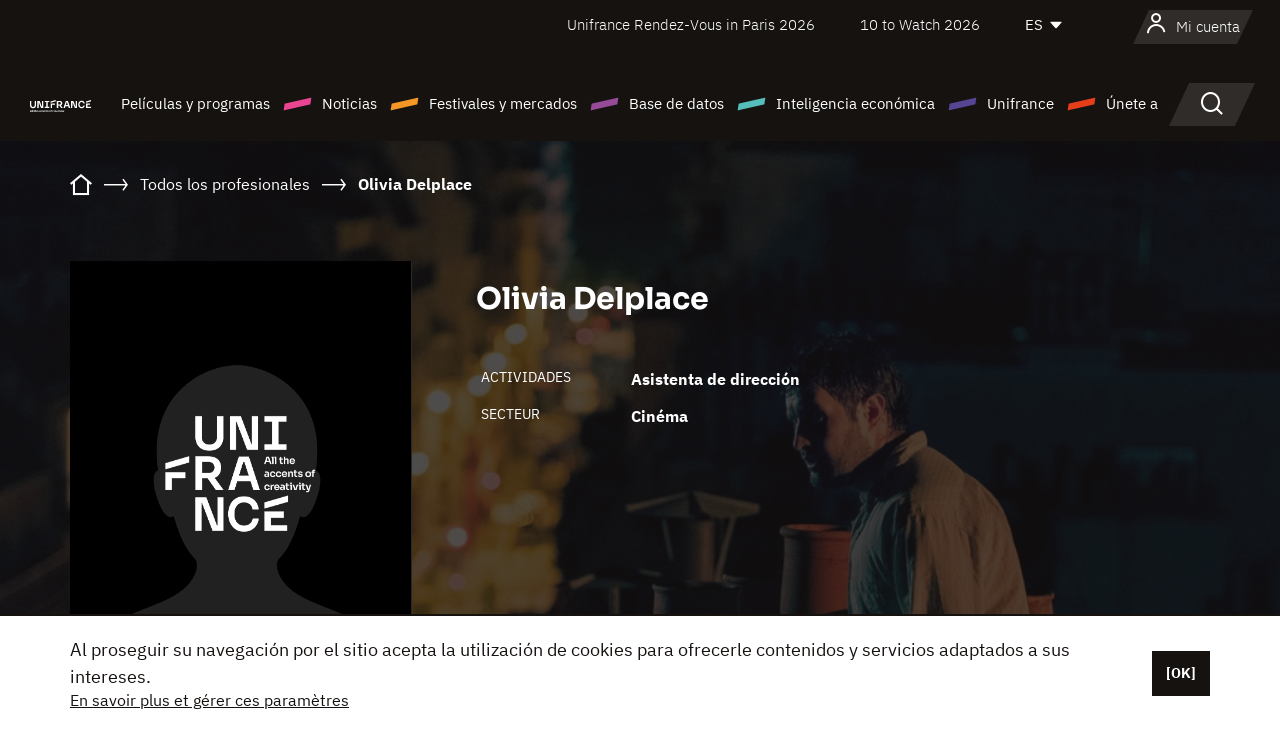

--- FILE ---
content_type: text/html; charset=utf-8
request_url: https://www.google.com/recaptcha/api2/anchor?ar=1&k=6LcJfHopAAAAAJA2ysQXhcpcbIYJi36tX6uIGLaU&co=aHR0cHM6Ly9lcy51bmlmcmFuY2Uub3JnOjQ0Mw..&hl=en&v=N67nZn4AqZkNcbeMu4prBgzg&size=normal&anchor-ms=20000&execute-ms=30000&cb=28dbnf4641nh
body_size: 49413
content:
<!DOCTYPE HTML><html dir="ltr" lang="en"><head><meta http-equiv="Content-Type" content="text/html; charset=UTF-8">
<meta http-equiv="X-UA-Compatible" content="IE=edge">
<title>reCAPTCHA</title>
<style type="text/css">
/* cyrillic-ext */
@font-face {
  font-family: 'Roboto';
  font-style: normal;
  font-weight: 400;
  font-stretch: 100%;
  src: url(//fonts.gstatic.com/s/roboto/v48/KFO7CnqEu92Fr1ME7kSn66aGLdTylUAMa3GUBHMdazTgWw.woff2) format('woff2');
  unicode-range: U+0460-052F, U+1C80-1C8A, U+20B4, U+2DE0-2DFF, U+A640-A69F, U+FE2E-FE2F;
}
/* cyrillic */
@font-face {
  font-family: 'Roboto';
  font-style: normal;
  font-weight: 400;
  font-stretch: 100%;
  src: url(//fonts.gstatic.com/s/roboto/v48/KFO7CnqEu92Fr1ME7kSn66aGLdTylUAMa3iUBHMdazTgWw.woff2) format('woff2');
  unicode-range: U+0301, U+0400-045F, U+0490-0491, U+04B0-04B1, U+2116;
}
/* greek-ext */
@font-face {
  font-family: 'Roboto';
  font-style: normal;
  font-weight: 400;
  font-stretch: 100%;
  src: url(//fonts.gstatic.com/s/roboto/v48/KFO7CnqEu92Fr1ME7kSn66aGLdTylUAMa3CUBHMdazTgWw.woff2) format('woff2');
  unicode-range: U+1F00-1FFF;
}
/* greek */
@font-face {
  font-family: 'Roboto';
  font-style: normal;
  font-weight: 400;
  font-stretch: 100%;
  src: url(//fonts.gstatic.com/s/roboto/v48/KFO7CnqEu92Fr1ME7kSn66aGLdTylUAMa3-UBHMdazTgWw.woff2) format('woff2');
  unicode-range: U+0370-0377, U+037A-037F, U+0384-038A, U+038C, U+038E-03A1, U+03A3-03FF;
}
/* math */
@font-face {
  font-family: 'Roboto';
  font-style: normal;
  font-weight: 400;
  font-stretch: 100%;
  src: url(//fonts.gstatic.com/s/roboto/v48/KFO7CnqEu92Fr1ME7kSn66aGLdTylUAMawCUBHMdazTgWw.woff2) format('woff2');
  unicode-range: U+0302-0303, U+0305, U+0307-0308, U+0310, U+0312, U+0315, U+031A, U+0326-0327, U+032C, U+032F-0330, U+0332-0333, U+0338, U+033A, U+0346, U+034D, U+0391-03A1, U+03A3-03A9, U+03B1-03C9, U+03D1, U+03D5-03D6, U+03F0-03F1, U+03F4-03F5, U+2016-2017, U+2034-2038, U+203C, U+2040, U+2043, U+2047, U+2050, U+2057, U+205F, U+2070-2071, U+2074-208E, U+2090-209C, U+20D0-20DC, U+20E1, U+20E5-20EF, U+2100-2112, U+2114-2115, U+2117-2121, U+2123-214F, U+2190, U+2192, U+2194-21AE, U+21B0-21E5, U+21F1-21F2, U+21F4-2211, U+2213-2214, U+2216-22FF, U+2308-230B, U+2310, U+2319, U+231C-2321, U+2336-237A, U+237C, U+2395, U+239B-23B7, U+23D0, U+23DC-23E1, U+2474-2475, U+25AF, U+25B3, U+25B7, U+25BD, U+25C1, U+25CA, U+25CC, U+25FB, U+266D-266F, U+27C0-27FF, U+2900-2AFF, U+2B0E-2B11, U+2B30-2B4C, U+2BFE, U+3030, U+FF5B, U+FF5D, U+1D400-1D7FF, U+1EE00-1EEFF;
}
/* symbols */
@font-face {
  font-family: 'Roboto';
  font-style: normal;
  font-weight: 400;
  font-stretch: 100%;
  src: url(//fonts.gstatic.com/s/roboto/v48/KFO7CnqEu92Fr1ME7kSn66aGLdTylUAMaxKUBHMdazTgWw.woff2) format('woff2');
  unicode-range: U+0001-000C, U+000E-001F, U+007F-009F, U+20DD-20E0, U+20E2-20E4, U+2150-218F, U+2190, U+2192, U+2194-2199, U+21AF, U+21E6-21F0, U+21F3, U+2218-2219, U+2299, U+22C4-22C6, U+2300-243F, U+2440-244A, U+2460-24FF, U+25A0-27BF, U+2800-28FF, U+2921-2922, U+2981, U+29BF, U+29EB, U+2B00-2BFF, U+4DC0-4DFF, U+FFF9-FFFB, U+10140-1018E, U+10190-1019C, U+101A0, U+101D0-101FD, U+102E0-102FB, U+10E60-10E7E, U+1D2C0-1D2D3, U+1D2E0-1D37F, U+1F000-1F0FF, U+1F100-1F1AD, U+1F1E6-1F1FF, U+1F30D-1F30F, U+1F315, U+1F31C, U+1F31E, U+1F320-1F32C, U+1F336, U+1F378, U+1F37D, U+1F382, U+1F393-1F39F, U+1F3A7-1F3A8, U+1F3AC-1F3AF, U+1F3C2, U+1F3C4-1F3C6, U+1F3CA-1F3CE, U+1F3D4-1F3E0, U+1F3ED, U+1F3F1-1F3F3, U+1F3F5-1F3F7, U+1F408, U+1F415, U+1F41F, U+1F426, U+1F43F, U+1F441-1F442, U+1F444, U+1F446-1F449, U+1F44C-1F44E, U+1F453, U+1F46A, U+1F47D, U+1F4A3, U+1F4B0, U+1F4B3, U+1F4B9, U+1F4BB, U+1F4BF, U+1F4C8-1F4CB, U+1F4D6, U+1F4DA, U+1F4DF, U+1F4E3-1F4E6, U+1F4EA-1F4ED, U+1F4F7, U+1F4F9-1F4FB, U+1F4FD-1F4FE, U+1F503, U+1F507-1F50B, U+1F50D, U+1F512-1F513, U+1F53E-1F54A, U+1F54F-1F5FA, U+1F610, U+1F650-1F67F, U+1F687, U+1F68D, U+1F691, U+1F694, U+1F698, U+1F6AD, U+1F6B2, U+1F6B9-1F6BA, U+1F6BC, U+1F6C6-1F6CF, U+1F6D3-1F6D7, U+1F6E0-1F6EA, U+1F6F0-1F6F3, U+1F6F7-1F6FC, U+1F700-1F7FF, U+1F800-1F80B, U+1F810-1F847, U+1F850-1F859, U+1F860-1F887, U+1F890-1F8AD, U+1F8B0-1F8BB, U+1F8C0-1F8C1, U+1F900-1F90B, U+1F93B, U+1F946, U+1F984, U+1F996, U+1F9E9, U+1FA00-1FA6F, U+1FA70-1FA7C, U+1FA80-1FA89, U+1FA8F-1FAC6, U+1FACE-1FADC, U+1FADF-1FAE9, U+1FAF0-1FAF8, U+1FB00-1FBFF;
}
/* vietnamese */
@font-face {
  font-family: 'Roboto';
  font-style: normal;
  font-weight: 400;
  font-stretch: 100%;
  src: url(//fonts.gstatic.com/s/roboto/v48/KFO7CnqEu92Fr1ME7kSn66aGLdTylUAMa3OUBHMdazTgWw.woff2) format('woff2');
  unicode-range: U+0102-0103, U+0110-0111, U+0128-0129, U+0168-0169, U+01A0-01A1, U+01AF-01B0, U+0300-0301, U+0303-0304, U+0308-0309, U+0323, U+0329, U+1EA0-1EF9, U+20AB;
}
/* latin-ext */
@font-face {
  font-family: 'Roboto';
  font-style: normal;
  font-weight: 400;
  font-stretch: 100%;
  src: url(//fonts.gstatic.com/s/roboto/v48/KFO7CnqEu92Fr1ME7kSn66aGLdTylUAMa3KUBHMdazTgWw.woff2) format('woff2');
  unicode-range: U+0100-02BA, U+02BD-02C5, U+02C7-02CC, U+02CE-02D7, U+02DD-02FF, U+0304, U+0308, U+0329, U+1D00-1DBF, U+1E00-1E9F, U+1EF2-1EFF, U+2020, U+20A0-20AB, U+20AD-20C0, U+2113, U+2C60-2C7F, U+A720-A7FF;
}
/* latin */
@font-face {
  font-family: 'Roboto';
  font-style: normal;
  font-weight: 400;
  font-stretch: 100%;
  src: url(//fonts.gstatic.com/s/roboto/v48/KFO7CnqEu92Fr1ME7kSn66aGLdTylUAMa3yUBHMdazQ.woff2) format('woff2');
  unicode-range: U+0000-00FF, U+0131, U+0152-0153, U+02BB-02BC, U+02C6, U+02DA, U+02DC, U+0304, U+0308, U+0329, U+2000-206F, U+20AC, U+2122, U+2191, U+2193, U+2212, U+2215, U+FEFF, U+FFFD;
}
/* cyrillic-ext */
@font-face {
  font-family: 'Roboto';
  font-style: normal;
  font-weight: 500;
  font-stretch: 100%;
  src: url(//fonts.gstatic.com/s/roboto/v48/KFO7CnqEu92Fr1ME7kSn66aGLdTylUAMa3GUBHMdazTgWw.woff2) format('woff2');
  unicode-range: U+0460-052F, U+1C80-1C8A, U+20B4, U+2DE0-2DFF, U+A640-A69F, U+FE2E-FE2F;
}
/* cyrillic */
@font-face {
  font-family: 'Roboto';
  font-style: normal;
  font-weight: 500;
  font-stretch: 100%;
  src: url(//fonts.gstatic.com/s/roboto/v48/KFO7CnqEu92Fr1ME7kSn66aGLdTylUAMa3iUBHMdazTgWw.woff2) format('woff2');
  unicode-range: U+0301, U+0400-045F, U+0490-0491, U+04B0-04B1, U+2116;
}
/* greek-ext */
@font-face {
  font-family: 'Roboto';
  font-style: normal;
  font-weight: 500;
  font-stretch: 100%;
  src: url(//fonts.gstatic.com/s/roboto/v48/KFO7CnqEu92Fr1ME7kSn66aGLdTylUAMa3CUBHMdazTgWw.woff2) format('woff2');
  unicode-range: U+1F00-1FFF;
}
/* greek */
@font-face {
  font-family: 'Roboto';
  font-style: normal;
  font-weight: 500;
  font-stretch: 100%;
  src: url(//fonts.gstatic.com/s/roboto/v48/KFO7CnqEu92Fr1ME7kSn66aGLdTylUAMa3-UBHMdazTgWw.woff2) format('woff2');
  unicode-range: U+0370-0377, U+037A-037F, U+0384-038A, U+038C, U+038E-03A1, U+03A3-03FF;
}
/* math */
@font-face {
  font-family: 'Roboto';
  font-style: normal;
  font-weight: 500;
  font-stretch: 100%;
  src: url(//fonts.gstatic.com/s/roboto/v48/KFO7CnqEu92Fr1ME7kSn66aGLdTylUAMawCUBHMdazTgWw.woff2) format('woff2');
  unicode-range: U+0302-0303, U+0305, U+0307-0308, U+0310, U+0312, U+0315, U+031A, U+0326-0327, U+032C, U+032F-0330, U+0332-0333, U+0338, U+033A, U+0346, U+034D, U+0391-03A1, U+03A3-03A9, U+03B1-03C9, U+03D1, U+03D5-03D6, U+03F0-03F1, U+03F4-03F5, U+2016-2017, U+2034-2038, U+203C, U+2040, U+2043, U+2047, U+2050, U+2057, U+205F, U+2070-2071, U+2074-208E, U+2090-209C, U+20D0-20DC, U+20E1, U+20E5-20EF, U+2100-2112, U+2114-2115, U+2117-2121, U+2123-214F, U+2190, U+2192, U+2194-21AE, U+21B0-21E5, U+21F1-21F2, U+21F4-2211, U+2213-2214, U+2216-22FF, U+2308-230B, U+2310, U+2319, U+231C-2321, U+2336-237A, U+237C, U+2395, U+239B-23B7, U+23D0, U+23DC-23E1, U+2474-2475, U+25AF, U+25B3, U+25B7, U+25BD, U+25C1, U+25CA, U+25CC, U+25FB, U+266D-266F, U+27C0-27FF, U+2900-2AFF, U+2B0E-2B11, U+2B30-2B4C, U+2BFE, U+3030, U+FF5B, U+FF5D, U+1D400-1D7FF, U+1EE00-1EEFF;
}
/* symbols */
@font-face {
  font-family: 'Roboto';
  font-style: normal;
  font-weight: 500;
  font-stretch: 100%;
  src: url(//fonts.gstatic.com/s/roboto/v48/KFO7CnqEu92Fr1ME7kSn66aGLdTylUAMaxKUBHMdazTgWw.woff2) format('woff2');
  unicode-range: U+0001-000C, U+000E-001F, U+007F-009F, U+20DD-20E0, U+20E2-20E4, U+2150-218F, U+2190, U+2192, U+2194-2199, U+21AF, U+21E6-21F0, U+21F3, U+2218-2219, U+2299, U+22C4-22C6, U+2300-243F, U+2440-244A, U+2460-24FF, U+25A0-27BF, U+2800-28FF, U+2921-2922, U+2981, U+29BF, U+29EB, U+2B00-2BFF, U+4DC0-4DFF, U+FFF9-FFFB, U+10140-1018E, U+10190-1019C, U+101A0, U+101D0-101FD, U+102E0-102FB, U+10E60-10E7E, U+1D2C0-1D2D3, U+1D2E0-1D37F, U+1F000-1F0FF, U+1F100-1F1AD, U+1F1E6-1F1FF, U+1F30D-1F30F, U+1F315, U+1F31C, U+1F31E, U+1F320-1F32C, U+1F336, U+1F378, U+1F37D, U+1F382, U+1F393-1F39F, U+1F3A7-1F3A8, U+1F3AC-1F3AF, U+1F3C2, U+1F3C4-1F3C6, U+1F3CA-1F3CE, U+1F3D4-1F3E0, U+1F3ED, U+1F3F1-1F3F3, U+1F3F5-1F3F7, U+1F408, U+1F415, U+1F41F, U+1F426, U+1F43F, U+1F441-1F442, U+1F444, U+1F446-1F449, U+1F44C-1F44E, U+1F453, U+1F46A, U+1F47D, U+1F4A3, U+1F4B0, U+1F4B3, U+1F4B9, U+1F4BB, U+1F4BF, U+1F4C8-1F4CB, U+1F4D6, U+1F4DA, U+1F4DF, U+1F4E3-1F4E6, U+1F4EA-1F4ED, U+1F4F7, U+1F4F9-1F4FB, U+1F4FD-1F4FE, U+1F503, U+1F507-1F50B, U+1F50D, U+1F512-1F513, U+1F53E-1F54A, U+1F54F-1F5FA, U+1F610, U+1F650-1F67F, U+1F687, U+1F68D, U+1F691, U+1F694, U+1F698, U+1F6AD, U+1F6B2, U+1F6B9-1F6BA, U+1F6BC, U+1F6C6-1F6CF, U+1F6D3-1F6D7, U+1F6E0-1F6EA, U+1F6F0-1F6F3, U+1F6F7-1F6FC, U+1F700-1F7FF, U+1F800-1F80B, U+1F810-1F847, U+1F850-1F859, U+1F860-1F887, U+1F890-1F8AD, U+1F8B0-1F8BB, U+1F8C0-1F8C1, U+1F900-1F90B, U+1F93B, U+1F946, U+1F984, U+1F996, U+1F9E9, U+1FA00-1FA6F, U+1FA70-1FA7C, U+1FA80-1FA89, U+1FA8F-1FAC6, U+1FACE-1FADC, U+1FADF-1FAE9, U+1FAF0-1FAF8, U+1FB00-1FBFF;
}
/* vietnamese */
@font-face {
  font-family: 'Roboto';
  font-style: normal;
  font-weight: 500;
  font-stretch: 100%;
  src: url(//fonts.gstatic.com/s/roboto/v48/KFO7CnqEu92Fr1ME7kSn66aGLdTylUAMa3OUBHMdazTgWw.woff2) format('woff2');
  unicode-range: U+0102-0103, U+0110-0111, U+0128-0129, U+0168-0169, U+01A0-01A1, U+01AF-01B0, U+0300-0301, U+0303-0304, U+0308-0309, U+0323, U+0329, U+1EA0-1EF9, U+20AB;
}
/* latin-ext */
@font-face {
  font-family: 'Roboto';
  font-style: normal;
  font-weight: 500;
  font-stretch: 100%;
  src: url(//fonts.gstatic.com/s/roboto/v48/KFO7CnqEu92Fr1ME7kSn66aGLdTylUAMa3KUBHMdazTgWw.woff2) format('woff2');
  unicode-range: U+0100-02BA, U+02BD-02C5, U+02C7-02CC, U+02CE-02D7, U+02DD-02FF, U+0304, U+0308, U+0329, U+1D00-1DBF, U+1E00-1E9F, U+1EF2-1EFF, U+2020, U+20A0-20AB, U+20AD-20C0, U+2113, U+2C60-2C7F, U+A720-A7FF;
}
/* latin */
@font-face {
  font-family: 'Roboto';
  font-style: normal;
  font-weight: 500;
  font-stretch: 100%;
  src: url(//fonts.gstatic.com/s/roboto/v48/KFO7CnqEu92Fr1ME7kSn66aGLdTylUAMa3yUBHMdazQ.woff2) format('woff2');
  unicode-range: U+0000-00FF, U+0131, U+0152-0153, U+02BB-02BC, U+02C6, U+02DA, U+02DC, U+0304, U+0308, U+0329, U+2000-206F, U+20AC, U+2122, U+2191, U+2193, U+2212, U+2215, U+FEFF, U+FFFD;
}
/* cyrillic-ext */
@font-face {
  font-family: 'Roboto';
  font-style: normal;
  font-weight: 900;
  font-stretch: 100%;
  src: url(//fonts.gstatic.com/s/roboto/v48/KFO7CnqEu92Fr1ME7kSn66aGLdTylUAMa3GUBHMdazTgWw.woff2) format('woff2');
  unicode-range: U+0460-052F, U+1C80-1C8A, U+20B4, U+2DE0-2DFF, U+A640-A69F, U+FE2E-FE2F;
}
/* cyrillic */
@font-face {
  font-family: 'Roboto';
  font-style: normal;
  font-weight: 900;
  font-stretch: 100%;
  src: url(//fonts.gstatic.com/s/roboto/v48/KFO7CnqEu92Fr1ME7kSn66aGLdTylUAMa3iUBHMdazTgWw.woff2) format('woff2');
  unicode-range: U+0301, U+0400-045F, U+0490-0491, U+04B0-04B1, U+2116;
}
/* greek-ext */
@font-face {
  font-family: 'Roboto';
  font-style: normal;
  font-weight: 900;
  font-stretch: 100%;
  src: url(//fonts.gstatic.com/s/roboto/v48/KFO7CnqEu92Fr1ME7kSn66aGLdTylUAMa3CUBHMdazTgWw.woff2) format('woff2');
  unicode-range: U+1F00-1FFF;
}
/* greek */
@font-face {
  font-family: 'Roboto';
  font-style: normal;
  font-weight: 900;
  font-stretch: 100%;
  src: url(//fonts.gstatic.com/s/roboto/v48/KFO7CnqEu92Fr1ME7kSn66aGLdTylUAMa3-UBHMdazTgWw.woff2) format('woff2');
  unicode-range: U+0370-0377, U+037A-037F, U+0384-038A, U+038C, U+038E-03A1, U+03A3-03FF;
}
/* math */
@font-face {
  font-family: 'Roboto';
  font-style: normal;
  font-weight: 900;
  font-stretch: 100%;
  src: url(//fonts.gstatic.com/s/roboto/v48/KFO7CnqEu92Fr1ME7kSn66aGLdTylUAMawCUBHMdazTgWw.woff2) format('woff2');
  unicode-range: U+0302-0303, U+0305, U+0307-0308, U+0310, U+0312, U+0315, U+031A, U+0326-0327, U+032C, U+032F-0330, U+0332-0333, U+0338, U+033A, U+0346, U+034D, U+0391-03A1, U+03A3-03A9, U+03B1-03C9, U+03D1, U+03D5-03D6, U+03F0-03F1, U+03F4-03F5, U+2016-2017, U+2034-2038, U+203C, U+2040, U+2043, U+2047, U+2050, U+2057, U+205F, U+2070-2071, U+2074-208E, U+2090-209C, U+20D0-20DC, U+20E1, U+20E5-20EF, U+2100-2112, U+2114-2115, U+2117-2121, U+2123-214F, U+2190, U+2192, U+2194-21AE, U+21B0-21E5, U+21F1-21F2, U+21F4-2211, U+2213-2214, U+2216-22FF, U+2308-230B, U+2310, U+2319, U+231C-2321, U+2336-237A, U+237C, U+2395, U+239B-23B7, U+23D0, U+23DC-23E1, U+2474-2475, U+25AF, U+25B3, U+25B7, U+25BD, U+25C1, U+25CA, U+25CC, U+25FB, U+266D-266F, U+27C0-27FF, U+2900-2AFF, U+2B0E-2B11, U+2B30-2B4C, U+2BFE, U+3030, U+FF5B, U+FF5D, U+1D400-1D7FF, U+1EE00-1EEFF;
}
/* symbols */
@font-face {
  font-family: 'Roboto';
  font-style: normal;
  font-weight: 900;
  font-stretch: 100%;
  src: url(//fonts.gstatic.com/s/roboto/v48/KFO7CnqEu92Fr1ME7kSn66aGLdTylUAMaxKUBHMdazTgWw.woff2) format('woff2');
  unicode-range: U+0001-000C, U+000E-001F, U+007F-009F, U+20DD-20E0, U+20E2-20E4, U+2150-218F, U+2190, U+2192, U+2194-2199, U+21AF, U+21E6-21F0, U+21F3, U+2218-2219, U+2299, U+22C4-22C6, U+2300-243F, U+2440-244A, U+2460-24FF, U+25A0-27BF, U+2800-28FF, U+2921-2922, U+2981, U+29BF, U+29EB, U+2B00-2BFF, U+4DC0-4DFF, U+FFF9-FFFB, U+10140-1018E, U+10190-1019C, U+101A0, U+101D0-101FD, U+102E0-102FB, U+10E60-10E7E, U+1D2C0-1D2D3, U+1D2E0-1D37F, U+1F000-1F0FF, U+1F100-1F1AD, U+1F1E6-1F1FF, U+1F30D-1F30F, U+1F315, U+1F31C, U+1F31E, U+1F320-1F32C, U+1F336, U+1F378, U+1F37D, U+1F382, U+1F393-1F39F, U+1F3A7-1F3A8, U+1F3AC-1F3AF, U+1F3C2, U+1F3C4-1F3C6, U+1F3CA-1F3CE, U+1F3D4-1F3E0, U+1F3ED, U+1F3F1-1F3F3, U+1F3F5-1F3F7, U+1F408, U+1F415, U+1F41F, U+1F426, U+1F43F, U+1F441-1F442, U+1F444, U+1F446-1F449, U+1F44C-1F44E, U+1F453, U+1F46A, U+1F47D, U+1F4A3, U+1F4B0, U+1F4B3, U+1F4B9, U+1F4BB, U+1F4BF, U+1F4C8-1F4CB, U+1F4D6, U+1F4DA, U+1F4DF, U+1F4E3-1F4E6, U+1F4EA-1F4ED, U+1F4F7, U+1F4F9-1F4FB, U+1F4FD-1F4FE, U+1F503, U+1F507-1F50B, U+1F50D, U+1F512-1F513, U+1F53E-1F54A, U+1F54F-1F5FA, U+1F610, U+1F650-1F67F, U+1F687, U+1F68D, U+1F691, U+1F694, U+1F698, U+1F6AD, U+1F6B2, U+1F6B9-1F6BA, U+1F6BC, U+1F6C6-1F6CF, U+1F6D3-1F6D7, U+1F6E0-1F6EA, U+1F6F0-1F6F3, U+1F6F7-1F6FC, U+1F700-1F7FF, U+1F800-1F80B, U+1F810-1F847, U+1F850-1F859, U+1F860-1F887, U+1F890-1F8AD, U+1F8B0-1F8BB, U+1F8C0-1F8C1, U+1F900-1F90B, U+1F93B, U+1F946, U+1F984, U+1F996, U+1F9E9, U+1FA00-1FA6F, U+1FA70-1FA7C, U+1FA80-1FA89, U+1FA8F-1FAC6, U+1FACE-1FADC, U+1FADF-1FAE9, U+1FAF0-1FAF8, U+1FB00-1FBFF;
}
/* vietnamese */
@font-face {
  font-family: 'Roboto';
  font-style: normal;
  font-weight: 900;
  font-stretch: 100%;
  src: url(//fonts.gstatic.com/s/roboto/v48/KFO7CnqEu92Fr1ME7kSn66aGLdTylUAMa3OUBHMdazTgWw.woff2) format('woff2');
  unicode-range: U+0102-0103, U+0110-0111, U+0128-0129, U+0168-0169, U+01A0-01A1, U+01AF-01B0, U+0300-0301, U+0303-0304, U+0308-0309, U+0323, U+0329, U+1EA0-1EF9, U+20AB;
}
/* latin-ext */
@font-face {
  font-family: 'Roboto';
  font-style: normal;
  font-weight: 900;
  font-stretch: 100%;
  src: url(//fonts.gstatic.com/s/roboto/v48/KFO7CnqEu92Fr1ME7kSn66aGLdTylUAMa3KUBHMdazTgWw.woff2) format('woff2');
  unicode-range: U+0100-02BA, U+02BD-02C5, U+02C7-02CC, U+02CE-02D7, U+02DD-02FF, U+0304, U+0308, U+0329, U+1D00-1DBF, U+1E00-1E9F, U+1EF2-1EFF, U+2020, U+20A0-20AB, U+20AD-20C0, U+2113, U+2C60-2C7F, U+A720-A7FF;
}
/* latin */
@font-face {
  font-family: 'Roboto';
  font-style: normal;
  font-weight: 900;
  font-stretch: 100%;
  src: url(//fonts.gstatic.com/s/roboto/v48/KFO7CnqEu92Fr1ME7kSn66aGLdTylUAMa3yUBHMdazQ.woff2) format('woff2');
  unicode-range: U+0000-00FF, U+0131, U+0152-0153, U+02BB-02BC, U+02C6, U+02DA, U+02DC, U+0304, U+0308, U+0329, U+2000-206F, U+20AC, U+2122, U+2191, U+2193, U+2212, U+2215, U+FEFF, U+FFFD;
}

</style>
<link rel="stylesheet" type="text/css" href="https://www.gstatic.com/recaptcha/releases/N67nZn4AqZkNcbeMu4prBgzg/styles__ltr.css">
<script nonce="Wot8Kk31svjowLKAxIoI6g" type="text/javascript">window['__recaptcha_api'] = 'https://www.google.com/recaptcha/api2/';</script>
<script type="text/javascript" src="https://www.gstatic.com/recaptcha/releases/N67nZn4AqZkNcbeMu4prBgzg/recaptcha__en.js" nonce="Wot8Kk31svjowLKAxIoI6g">
      
    </script></head>
<body><div id="rc-anchor-alert" class="rc-anchor-alert"></div>
<input type="hidden" id="recaptcha-token" value="[base64]">
<script type="text/javascript" nonce="Wot8Kk31svjowLKAxIoI6g">
      recaptcha.anchor.Main.init("[\x22ainput\x22,[\x22bgdata\x22,\x22\x22,\[base64]/[base64]/[base64]/[base64]/[base64]/[base64]/KGcoTywyNTMsTy5PKSxVRyhPLEMpKTpnKE8sMjUzLEMpLE8pKSxsKSksTykpfSxieT1mdW5jdGlvbihDLE8sdSxsKXtmb3IobD0odT1SKEMpLDApO08+MDtPLS0pbD1sPDw4fFooQyk7ZyhDLHUsbCl9LFVHPWZ1bmN0aW9uKEMsTyl7Qy5pLmxlbmd0aD4xMDQ/[base64]/[base64]/[base64]/[base64]/[base64]/[base64]/[base64]\\u003d\x22,\[base64]\x22,\[base64]/DkwIIP8OCGW3CtH7DmWUHGMKXCxsdw7t1LitbL8OhwpXCtcKcVcKqw5vDn0oEwqQawqLClhnDuMOUwppiwrfDjwzDgxXDvFl8ScOgP0rCnTTDjz/Ci8OOw7ghw5rCj8OWOhLDhCVMw4VoS8KVMHLDuz0DRXTDm8KKZ0xQwppCw4tzwpMfwpVkY8K4FMOMw4gnwpQqKMK/bMOVwrgvw6HDt19lwpxdwq3Do8Kkw7DCqhF7w4DCgsOjPcKSw5rCjcOJw6YLSik9O8OvUsOvEh0TwoQ+N8O0wqHDkhEqCTjCs8K4wqBBJMKkcmXDq8KKHHp0wqx7w6TDjlTChmxkFhrCtMKwNcKKwqcWdAReIR4uUMKQw7lbH8OLLcKJehZaw77DrMKVwrYIP2TCrh/CksK7KDF1UMKuGSPCq2XCvUdmUTE/w6DCt8Kpwp/CjWPDtMOnwrY2LcKbw7PCikjCosKRccKJw6QiBsKTworDl07Dtj/CvsKswr7CjCHDssK+ZsOMw7fCh2IcBsK6wqFhcsOMeBt0TcKTw6Q1wrJhw5nDi3UjwpjDgnhOeWcrJsKVHiY6FkTDs3hoTx92OjceRzvDhTzDgiXCnD7CvsKUKxbDuxnDs31xw5/DgQkAwrMvw4zDoV3Ds19aRFPCqF4OwpTDimnDq8OGe1DDo3RIwoVsKUnCk8Kww65dw6DCohYgOT8Jwok/UcONEVvCpMO2w7IHdsKAFMKJw68ewrplwp1ew6bCt8KTTjfCgw7Co8OuS8KMw78fw5jCgsOFw7vDpRjChVLDjwcuOcK3wrQlwo4dw51CcMO+c8O4wp/DtMOxQh/CnU/Di8Opw4fCuGbCocKFwrhFwqVUwoshwot3ScOBU3XCssOta3xHNMK1w45Yf1MBw7swwqLDoEVde8OfwpY7w5dPDcORVcKuwpPDgsK0XUXCpyzCo17DhcOoHcKQwoETNA7CshTCqMO/wobCpsKyw5zCrn7CicOmwp3Dg8OGwoLCq8OoPcKjYEAeJiPCpcOjw5XDrRJsWgxSEMO4PRQ0wrHDhzLDvsOcwpjDp8Osw4bDvhPDrysQw7XChBjDl0svw4DCjMKKXsKtw4LDmcOXw5EOwoVQw6vCi0kbw4lCw4dpQcKRwrLDoMOiKMK+wqPCpwnCscKYwq/CmMK/UE7Cs8ONw4ggw4ZIw4gNw4YTw7bDhUnCl8KIw5LDn8Ktw7jDtcOdw6VPwrfDlC3DsVoGwp3Dli/CnMOGIgFfWjfDlEPCqkMmGXl/[base64]/Cqzwdwo/CvMO9wpcYwrgVw5rCu8KYw4pkbcKaGcOefMKUw7fDikYCam4mwrbCiiUjw4HCn8Oww75OCsOhw71Zw4fCjsKnwphnw6RzGxwZJ8K/w593wpM0aX/Dq8KrH0Qgw6seIEnClsOPw4pTIcKMwpvDmkcSwr9Vw43CqWPDvlFTw4HDnQIwEUhfKFpVdcOSwoMNwoQfc8OXwoEiwpAbLS/CtMKew7Z/w5dBC8Obw63Dp2ZfwqfDpHfDoQtpFlUrw74MTsKIA8K4w4Jbw4FzOcKUw4rCgEjCrBHCr8Ocw67Cs8O9QFzCiQrDuH1twqoww7B1AjwNwpbDicKoClZ0XMOJw6RrBiR5woJyETjCrm5hbMOrwr8HwoN3DMOOT8KbfjMow5TCtiZMOyJmecOWw4EMVMKew5jCoAIawq/[base64]/DoSXDrS0Cw70iw51Xw5TDrsOKwr3CuMOIHVnDq8ONRilew4tWwpt+wo9Vw65VKlhzw7TDocOBw4vCksKZwrRDemRjwqZlUWnCuMOAwovCpcKqwrInw7oyOXphJAtfSXJZw6ROwr/CusKwwqPCjjPDvsK3w4nDmn1Ow7Biw6Vhw7vDrgjDucKMw7rCnMOmw4rCryMQacKcesKww7NzQcKZwpXDm8OpOMOJd8Kxwo/Cq0INw7R5w5TDn8KsCMOhOnbCqcOjwr13wq/[base64]/CicK8w5YswqAvXcOERcKnw6nCrsK7FWzCssObT8OcaAIbDMOkSSxQCMOew5Ajw6PDiizDoRXDnjtNOAJSe8OVw43DpsK2TADCp8O3D8KEDsKgw7jChDQLZHNtwqvDm8KCwqpCwq7CjVfCrwrCmXoiwoTCnVnDtSLChH88w4M3H1ddwr3DjG/[base64]/[base64]/HC3Cl8O+asKGCGJZwoRdwr/CusKdw5XDuR/[base64]/QmduDMK5w4bDscKewr83w6bDrcOWKMOcw7xMwrIDNQPDrcKywpIdDy9hwr59ND7CmxnCohvCtCpTw6YxXcK1wr/DlgtIwr1IamTDowbCucK9A2NWw5IuF8KPwq02ZsKfw7ZWMw7Co2zDgCRmwqvDlMO5w7A+w797MSPDnMOXw5vDri9rw5fDjT3Do8KzOF8EwoAoc8OSwrJWLMO/esKYW8KPwqvCn8KNwrIXesKow5MjTTHDiD0RGG7DuENtRsKcAsOOMyERw4ZvwprDpcKFRMO3w5rCjcOJWMOkesOyW8KYwobDlmDDgTAobCoIwprCosKaLcO/w7LChsKuNkosdlxOZ8OJTE/DvcO/[base64]/[base64]/[base64]/CkjEew4TDvcOUKMK9UcKfGUxdw4xpwrlWw4gLDAYpX27CkQTCnMKzDAdKw4LCi8KzwqbCsE8Jw6wdwqPCswrDswQmwr/CjsO7GcO5AsKjw7B6KcKUw45OwrnCjMO1dUVDJsKpBMKQw6XDt1AAw68IwrLCs0/[base64]/DrcKhwq7DpsKywpLDsEltw6HCvMOpKMKfw5BSw4BoLMKxw7xvOcK1wqDDlkDCu8K4w7rCsCtpEsK/wpp2FBbDgsK/Jx/[base64]/DkcKyS8O0Qzg+JsO8woB+wr7DtC3DjMKvXMOQXxvDrsK7Z8Kcw749Xiw2AFssbMO7YHDCnsKVZcOTw57DsMK3NcOKw7Q5wo7CnMKrwpYjw7AkYMOGDD0mw6laTsKxwrR0woIVwq3DmsKDwpbCtw3CmsKkUMOGHnk/W2xuWMOlccO8w5h7w6PDocKUwpzCu8KPw5zDgEV/ZDkEJgBAYCNjw5XCjMKHFMOYVD/Cvz/[base64]/wpR8UsKwZsOkwpdoc1cCasOiwp9mLsKeJBzDjQXDmhkAIW0leMKUwq16ZcKVwrdMwr97w43DtUh7wrMMaxHDl8KyLcKUHV3CoytqW3vDuXXDm8O5ScKObGQOWyjCpsOpwobCsinDgihswr/DuSPDj8KVw6zDn8KFJsOMw7rCtcK8EwRpDMK/woXCpHM2w5nCv1jCqcKud0bDq2gQXHk1wpjDqEnCgsOhw4PDuWFqwpQ4w5R0wrIFcUPDvgbDgsKXw6PDrsKuW8O5Y2Z/QBfDhMKRPTbDr04VwpbCkXNQw7xrGkZIbSoDwrLDu8OXOBMdw4rCh0dgwo0HwprCpMKAWTzDosOowr7Clm/DkDtQw4LCisKBJMOawpDDl8O6w7xYwpB2IcOYLcKuMMONwpnCscOpw6bDi2bCmTLDvsOXacK4w6zCisK4VcOuwowUWCDCtyjDn2dxwpLCvTdewpHDtsOVCMOzf8OrHDzDjnbCssOPEcKFw5R/wozCmsK0wonDrDctG8OOFXHCgHTDjH/ChWjDhG4pwrQWIsK9w4rCm8KtwqVLRXTCt0kZLlbDlsK/YsKceWhfw6ULecO0T8KQw4jCqsOvVRTDjsKZw5TCrQRAw6LCksO6ScKfY8KGPGPCscONUcKAaCw8wrgWwrHCv8OTG8OsAMKYwo/Cvy3Cqnskw4LCgUTDrXk5wpLCiCJTwqV+RD4/w7wSwrhnDHjChjLDp8KNw4TCgknCjMKVDsOtPmxuL8KKJsO9w6bDqnvCtcKMA8KsPxLCq8K9wo/DiMKMEx/[base64]/[base64]/CvnYOw6cwwrseKMKKw4xmwpXDvnbDnsKQH3TCrwEDT8OrP2PDqSE4B2NHH8KzwrfDvcK9w6FjCnfClsKraxFCw6wSPWvDh1bCqcK5WcKnYMO0RsKgw53DjQTDq3/Dr8KSw4Npw6VhfsKfw7bCsifDpG3DvHHCoVDClw/[base64]/DszNXwrsCwoNZwoHCgh1KAiR9G8KrwrHDni3Cp8KxwqnCggjCiWLCmVwywp/[base64]/w7TClcODwrZHw6QQwqPDohoiQXfDiMOWWcK5wrrDu8ONBcK4f8OoCkbDqMKzw4TCtRN2wqDDjMK2KcOuw5E3GsOSw63Coj54AV8fwoQuVyTDuU9hwrjCpMKiwp8Jwq/Ch8ORw5PClMKqFCrCpFXCmhvDpcK5w7BOSsKnVsK5wot+IFbCpk7ClGAUwpNcFxTCsMKIw6bDmTsDCH5Dwodjwop9wp1oEGXDuWDDkV9owqRUw7Q+w5NTw73DhlXDvMKHwpPDvcKpdh14w7/DkA3DucKlw6HCsiTCj1UvW0RTw7LDlTfDlAVKCsOMZcK1w40YM8OHw67Cm8KqGMOmclBiGQUaVsKiSsKMwrNZMEHCv8OawpApBw4vw6wMYSXCoGzCinEaw63DtsKwCQ3CpQ4sUcOBP8OMwpnDtlojwoVrw4LCjF9IFsOww5/[base64]/DrsOFwrbCvMKwLsOCw4rCuiPCpcKswroKecO1GFBwwpHDisOyw5bDmA3DgXpgw7TDuV8+w45Fw6TDg8K6OxfDgsOaw59QwoLCpGodAQfCp2PDkcKDw6TCvMKnOMKSw6EqMMKGw6zCk8OUaRHDlHHCkHBywrfDmA/Ct8KHP2pZCWDDksOFWsKMISPDhwDDu8OkwrcNw7jCthHDszVrwrTDizrDoxDDiMKQYMOVwrTCgQQ8EDLDoWkGXsOGQsKaCGo4JzrDj00QMwXDiTx9w4lswrvDtMOvccOYw4PCjcOZwpPDoXBefMO1QDbDsV0lw7rCnMOlQCIaTsK/wpQFw6oQJifDqsKZccKNFB3DvmDCo8K+w78ZH08LaFdiw6VWwoRMwr/DhMOYw7DCsh3DrBlTcMOdw54sM0PDoMOjwolJdBZFwqNTU8KibDjCvgsww4PDmF3Cu3UZcHBUHwfDtRQTw4/Cq8K1OUAjZMKgwolmfMKUw5LDk0AXHEIccMOpMcKbwpfDnsKUwoIEw7rCnzjDusKQw4grw7V/w4Q7b1bDsU4Aw4/Cnm/DpcK4CMKJwoU0w4jCvMKNQMKne8K8woI/SU/[base64]/w5fCscKxUcOfWHEgO01yP33Dil48w67CoWDCg8OseQ4oU8KMVgLDnhnCjkfDi8ObLcKndhjDosOvdj3CmcOEFcOcZUvCh2HDu0bDjDRkU8KYwqh4w4XDgsK2w5/Cml7Cq0pjTAFQMHVUTMKdOh9kwpLDrcKbFCcABcOwch1IwrDCscOZwrtxw4HDu33DqjvCpsKoGSfDpGwiH0oDenR1w4FXw5nCjFjDusOtwp/[base64]/[base64]/Z8OPw71uc1ZHcSDClMOcFhDCqAzDr07DtjvDvg5JBMKQNBYgwp7DgsKyw5Q9wpVwCsKhRyPDmn3Cn8Oxw64wZ3/Dv8Kdw68Zf8KEwoHDlcK4bMOowr3Cng5qwpvDikMjE8O0wpDCn8OlP8KMDsOIw4gGWMKMw59CWMOTwr3DjGTCqcKDLATCocK0XcOeDMOVw4/DsMOrdCHDqcOHwpXCqcOAXMKiwqvDv8Ogwolzw5YTMhE8w6t/SHMcdw3DoiLDrcOYHcKhfMO4wpE3AMO6CMK6w5wVwoXCvMKLw7LDsy7DssO+WsKAfjdURQbDusOsMMOrw7/Ck8KSwphywrTDnzAlGmLCqC0AY1YSH1Mdw5gBP8ODwo1QIgrCoRPDtcO/w45VwqBsZcKsExbCsAFzLsKjIxJZw5PCocOdaMKMQWRaw60sLFrCocO2SBPDsg9KwrzChsKAwrQkw57DssKgcsO9cnjDiGvDlsOow7rCq3g+wqDDlMOpwq/DoS87w7RcwqEgWMK/J8KewrvDv3Ruw6kwwrnDs3AAwq7DqMKgSQXDmsOQGMOhC0I5OVnCsjpjwprDkcORVsOxwojCjcOWAgIOw7V7wpEubcODFcKmMw4kAMOODFg+w4cLH8Olw5vCo00VVsKWesOiAMKhw5hEwqsDwo3Dt8OTw5nClysVZ3DCssKywpgvw7U3KBbDkRnDpMOYChrDhsKgwp/CusKzw5HDrw8FckI1w7Bzw6/DvcKYwo0ONsOAwrfDgwEqwrnClUHDsALDkMKiw4wswr4/RURLwrJ1OMKpwoEgT0TCqFPChGdiw5NjwqF8CGzDnB/DvsK9woFjMcO4w6rCosOPXQ0vw6JiQTM9w64UFsKQw5Bzwp1owpwNScOCBMKNwqV9cj9QBlnCjj4qC2bDqsKmIcKSE8OsUMK7K28Kw4IzbBvCkmzClsOawrDDhsOnwohzPBHDlsOdJhLDswVBN3ZLIsKaWsKuI8KUw6rCi2XDnsKGw73DlHgxLztKw4rDucK/EsOXQ8Ogw5E9wq7DksKQZsK7wqF5wrTDgRMvGg9Vw77DhnoBKsOxw5Eswp/[base64]/Dp0fDiQp9bcK7DsK8wqLCtsKBwojCjMO6woXCvMKvLcOOMC4YKsKYAi3DicKMw50JexY8PG/DiMKcw4TDnD1vw51vw4xdQzTCj8Onw5LCpcKdwodlOMOXwpbDjSjDocKtB209wqTDvTFbJ8O0wrUxw7MvCsKNZSxbWkFnw4d4wp7Coxkrw6HCl8KGLm7Dh8K6wofDocOdwpjCj8KNwqBEwqJyw4fDjklZwpHDpVMww4DDisKGwohEw5/DizAnwrHCmUfCucKRwqglw7cACcOXCwVYwrDDvUvCvlnDuX/DhXDCqsOcDGd3w7Qfw63CsUbCpMOqw7FRw49RPcK6w4zDicKbwqrCqh0pwobDisOeEhgowr7CsT1JS21qw5TCv1cKOETCvArCu2vCqMOMwqfClmnDglvDtsKhInF2wpbDpMKNwqnDocOMLMKxwq4zYgvDshMTw5/DgH8uX8KRbsK3cAzCpsOzCMOfUMOJwq5dw5DCmXnCn8KDccKcWMOkwrgsIMK9w4tawpjDh8KYVkghbcKCw518GsKNR3/DgcOfwrtUb8OzwpvCnhrDsSwUwoAHwqVRTsKAY8KqOz3DpFsmXcK7wpXDt8K1wrPDvcOAw7/DuDLCsETCqMK5w7HCscKaw6rCkwbDg8KDUcKjSmXDi8OSwofDssOLw5fCo8ODwpUnY8KSwpFbZhQkwoQrwqcPIcKkworDkWPDqsK6w5TCs8OWD1FkwqYxwpjDo8KGwo0yO8K+MBrDicO1wrjCtsOvwpTCiy/[base64]/FSpkwrk1DMKww7lpw4DCoGVtw67DlAnDmMOOwpbDuB/DkU7Dvj9yw4fDthgJGcOSL2PDkyXDjMK5w541OR5+w7IhDsOhcsKjB0ctEyfCmV/CqsKOCMO+DMO5W3/Cq8Kre8ORTmfCiBfCu8KxLMO1wr7DhmQ5RDAhwr7DisKkw4/Di8Otw7bCh8KkQw1xw7jDglvDlMOHwpgEZ0XCqcOiYCJBwrbDkMK1w6Q8w6XCohUQw4wAwotwahnDoAYDw5jDlcONEcK+wpFfEjVCBF/Dr8OEGHrCvMOROQsAwrbCtiN4w5vDqsOHccO3w5zCtsO4eGYrJsOFwpcZZsOVT3cpZMOCw5XCq8Orw6XCtcKqHcOHwpw0McK/wpPCsj7DrMOkSEXDriwmw7xZwpPCsMOuwqJDX0fDqMOXBDBcJ1pFwrvDnkFLw6bCr8KLfsOdE35Zw4YaP8Kdw5DCi8KswpvDt8O/YnQmWwkcNSQAwoLDvgRJcsO8wo8awoxvIsKuLcK8PsOWw6XDscK+dcOmwpfCpcOxw68Rw4c2wrQ2UsKwWTxswrPDv8OGwrHCusOZwoTDuCzCoHDDmsO4wpJIwonCs8OEZcKMwr1UF8O2w4HCuhcYAcK5wqUtw5YGwpfDu8O9wqJgFcO/W8KYwoXDiwfCr2fDs1hPS2EAF2nChsKwEcOvQU4TKGbDpgZTN344w404WVfDhCYyAgLCtA1mwp59wqJ+ZsKVW8OEw5DDqMKzRsOiw4hmEgAlS8Kpwo/DrsOAwq5jw4kBw5zCs8Kwf8Oow4cyZcO7w78Zw5XCo8KBwo9GBMOHLcKiWcK+w7liw7Rsw7Jtw6vCljBPw6jCvMKFw4xaLsKaPS/Cr8KwVwrCpGHDvsOVwrXDlzIFw4jCncO2TcOsQsOJwow3dnp6w7PDr8KrwpYNckrDj8KJwqDCmGguw47DosOzT0nDk8OYBwfChsOWMB3CklcdwqHCtSXDhTcIw6x/IsKLLUI9wrXCosKQw5LDmMK3w7DDt0oQMsKew7/CscKTOWgqw4LDjkpUw4XDvmVrw5zDgMOwVn/DjmPDlMK/[base64]/[base64]/w4EQGTBXYSANCsORacOpwrDDjsKhwp/CtW/Dt8OvRsKUO8K4N8KVw6DDv8KRw6LCnzjCuDAFBAxlan3Ch8OfZ8KlccKFLMKAw5AnIF8BCXXCmVzCmwsCw5/Dum5BUsK3wpPDscKpwoIyw5NuwprDi8KVwr3Cs8O0MMKLw7PDocOnwrQiMwXDjcKNw5XCksKBGWLDj8KAwr7DoMKvfhfDmU1/wqJRZMO/wonDoTwYw74BHMK/VGoeH0c5woLCh0oHO8KUYMKZITM4V04WFsO4w7/Dn8KaecKHeiprXyXCgHwYb2zCjMKcwpbCoVnDjWDDqMO+wqDCpSvDqw/[base64]/Dt2/[base64]/CugjCpHVSM8O2w4RkVcOZwohyw5rCnsOFMABewqTCjk7CgRHDulvCkAF0ecOSMsONwrokw53DoC1YwqjCiMKgw4fCsgzCvDQTGxTDhcKlw6MkOh5sAcOawrvCuDPDkW9oP1nCr8Kkw7bCksKMW8KWw7HCmyUDw7leZFMMO1zDpMO0dcKew45mw7bClQ3Dt2/Dr2NVesK2GXYhcXNSUsONBcOPwo3Cph/CnsOVw5VZwrvDjA/DqcOVRMOHPsOANFdBcH9bw603dVnCl8K/[base64]/w5R6ZD9ADMOiwr87Q8KhL8Ktwp5uw7h7azrCgFZ6wqPCksKsdU4+w7oRwoMbZsKdw4XCtlnDicOsecOFw4DChiRuMx3DpcK1wpbChXTCiDRjwokWCEnChsKcwrIeHcKtHMKlXQR+w5XDgQdPw75hJyvDlMOCGktMwp5/w73Ck8Ocw6ASwrbCtsOkSMK5w4cIXwFyDDNTbsOcHcKzwoccwp5ew7RKbsKrYi5OVBgYw73Dnm7DscOGJgkIXncOwoDCkHleOkZ1AD/[base64]/[base64]/DisOxZwVTEcKdeyLDqw7Dlj7ChsKADcKpw4nDusKhY1HCisO6wqsJJ8OIw4vCiUHDqcKaOUbCiEzCqD3CqWnDncKdwqtgwrfDv2nCkn87w6kHw5hadsKieMOFwq0vw70uw6nCs37DvWkew6PDkg/Cr3jCiB8DwpjDlsKYw7JGdRnCuzrCocOBw4ITwo/DusK1wqDCqUHCmcOmwpPDgMOKw7w0Jh7CtXHDhBwkI1rCpmh0w5Yaw6nDnHzCi2LCl8KwwqjCi3sxwpjCkcKBwpJ7YsOZwrNCE2HDmAUCY8KXw7wpwqHCscO3worCusOtOgbDgMKzwq/CijDDusKtGsKnw4LCmsKswrbChTUZEcKQb1Z0w4xSwp5owpB6w5pZw6zCmm4iFMO0wo52w4VACV8Qw4HDph/Di8KZwpzCgSLDr8ODw63DncOsbUsQCEZbb1MnF8KEw5XChcKfwq9PEnBTEsOKwpkMUn/[base64]/acOEdCfCpWFYAsOywrE4w6PDh8O0I3dSC30YwrFawqtxIsKzw4xAwoPDrGABwp7Cn1Flwq/CvQFAasOGw7vDm8K1w5jDmjoXK1nCg8KCeidIcMKfAzvCmVfCnMOmeFzCjjU3C3HDlR7CrMO1wpDDnMOdLkbCjAhOwonCvwMzwq/DrsKtwoo6wrnDpnYLaRTDr8Klw7JLMsKcwrTDuk/[base64]/ChcKGwqrDtyTChjbDrsK3wrdoGx8NOcOLbVlDw5gow49cVMKTwqNJVHbCg8ONw5/DqMKUesOawoITaBPCk2HCrcKJYsOJw5HDvcKIwrzCvsOGwpXCv39qwpFce2HChkVxe27DtWTCs8KnwprDr0Yhwo1dw78pwpkKRMKrTMOOHSbClsKxw6xgKx9Sf8OjOz4hWMK9woVPSsOVJ8OfKMOiehvCnk1yLcKmw6JGwp7CicK/wqjDn8K9Yi8swopAP8Orw6TCr8KRIcOZC8KJw6VGwplLwpzDoXbCoMKvNkEbdXLDhmTCkl16aGVmR1XDlwjDgw/DisO9cg0EfMKpwprDpRXDvB/[base64]/DvcKDwoJ+IsKJZxwyLcO4dMOiwp0lRkwRUsOabmLDrRjCpMKCw4bDk8ObUsO/[base64]/CjjFPwrTDk19gc8KGU0Ejwq97w6YQw4NxwoI0bcOFGcKMdsKMf8KxKMOGw4XCq2/CgHnDlcKcw5jCuMOXakLDlk0ywovDksKJwq7CicKgTyJKw54FwoTCpS8LOcOtw77DkR81wpp/w5MUbsKQwpbDmmUUbBFAKcOYFcOowrIhGsORcE3DocK3EsOQF8OIwpcNesOlbsK1wppIVj/CpCnDgDhtw4hsBl/DoMK3f8K/[base64]/[base64]/DlMKrw4pPw5/DgE7Cr2fClhnDk2Jswq7DgMOdw7cwC8K3w6bDlsKgw5pvAMK0w5DDvMKyEcKSOMOQw71WRwdKwr3DlRrDosOiW8O9w7YNwrdhO8O5c8Obwqs9w4cIEwHDukJIw6DCuDomw7EsPSfCo8Kzw4HCqV7CpiJWY8OnDSnCpcOBwoPCocO4woLCjwQ1FcKPwq8lWArClcO/wrgGABYpw6TCksKODcOWw6RUdlnCisK8wrgiw7lNScKZw5LDoMOawrnDpMOlZ13CpFN2L37DimBTTz49fMOQw6siQMKPScKaUMOrw4YCQcOFwqMwBcKFW8KdO3Yew5HCs8KXa8OkFBknQsKqScOSwprCsxUvZC89w6VwwonCs8K4w6ljKsOiH8O/[base64]/[base64]/DkMKYc8KMOcK4w7vClg/[base64]/CvcOyw43CpsOVEcOXb2ZaXsKTBwUswotew7fCpRhRwr9Fw6MQUDXCrsKdw5hsAMOQwpjClQlqXMOiw4XDgX/DkA0sw6gAwpcgUsKKU1IwwoDDtsOpFH1Jw449w77DqyxZw67CvVZCfhbCrQkfaMKxw4XDmkU4A8OkaVQ4O8K6Nh0/woHChsKRE2bDtsOywqTChxUEw5PCv8KxwrM/wq/Dv8O3BcKMC2d8wrrCjQ3DvgMcwo/CmTxiwrTDmcOHUkgha8OZJhMUblTDncO8Z8KUworDqMODWGtjwqlTCMKtVsO0CsKSWsO8OMKUw7/DnMOeUSXCpjZ9wp/CncO7M8KPw6Z6wp/DusOpFGBYTMOhwobCs8OBcFc4XMOQw5JgwrrDuCnDmMO0wq4AZsONT8OWJcKJworDrcO1AWF0w4oSw7BcwoLCrHzDgcOZNsOFwrjCiWAEw7JGwr1jw45+wrDDoAHDki/ChChiwrnCqcKWwrTDl13Dt8OiwqDDhQzCoybCrnrDv8KeRxXDm0PCu8KzwpnDn8K0bcKORcOlU8OFPcO9wpfCj8Osw5HCvHgPFmorbGZGTsKmGcK+w6zDi8Oyw5lJwqXDvDcuYcK9VgpvBcOaXGIMw6M+wrcPb8OPWMOpV8KqXsO6RMO9w4k/JXnDicK0wqx8bcKHw5BOw63CtyLCocOrw5DDjsKjw4jDvsKyw5o4w48Lc8OSwrcQKw/DicKcLcKIw7xVwqDCrkbDk8O3w6LDgX/Cn8OXPkoZw7nDuEwFXxUOQBVsLRAFworCnFBXIsK+WcK3UWMAdcK8wqHDj3MQK07Cr1gZH1U2ViDCuSbCizvChC/CqsKjKMOtU8OkD8KNYMOXVGlPFkRpUMKAOERMw57CocOjTMKvwoVOwqgJw5vDmsK2wqAmwrnCvTrCusOKN8OnwqV8JRcUEDjCnhYFARzDtDjCuXkuwq4/w7jCnxg+TMKsEMOTU8KSwpTDikhQElrChsOjw4ZpwqUnwo/DlcK/woBLUl0ZLMKnJ8K+wrFGwp99wq4WesKrwqVNwqhFwrQHw4PDgcOcIsOJciZEw7vCp8KuN8OoKxDCisOuw43DqMKww74KfcKBw5DCjh/DhsKrw7/DrMOqTcO2wr7CqMOqOsKOwq7Do8O1asKZw6twTsO3wqfCk8KyJsOFF8OXWzXDk1EDwo9Gw67CqMKjOcKmw4HDjHsfwpHCvcKxwpltZzLCh8Oaa8OowqTCpzPCnx0nwocOwokDw5tHfEbCjH8Pw4XCjcOLcsOBRGrCrcOzwoAZwqjDiRJpwok8IjjCsV/[base64]/CvcOmwpzDgcOkw6zCrcKuwpkTw53CksKtacO2RMOSMSXDrHnCrsKNUSnCoMOowoPCt8OnDX0COXtEw5tJwqBHw6JnwotxGnvColbDvAXCnX0JXcOxOAYhw5IywpnDiG/Cr8OcwpA7SsKhfH/DhhHCmsOFd17CqTzDqRcaWcOKAnE/Tm/DuMOew502woUoS8OSw7jCgEHDrsKFw59rwoHClWLDtDklah7CpkgVdMKJKsK4K8OkWcOGGMO1Z0rDusKGP8OWw7nDsMKiO8KLw5tcAn/CnyHDlQDCuMOdw6xLAlHCnTrCvAQtwplbw5EAw4tDQzZLwq8XaMO3w48Ew7cvJVLCucO6w53DvcO4wopNbSXDsjImQ8KzT8O3w5JSwoLCrsODPcKFw4jDsCXDrBbCoGvCi0jDq8KvVHjDhQ9IP33CuMOMwqDDucKzwrLCn8Ocwp/DmSBcIgwRwo7DvT0qSG4cAgY/csOmw7XCkykKwrfDmQ5owp98esK4NsOOwoHCh8OSSQHDhMKdAVsbwpfCisOaXjw5w7x5ccOWwp3DmMOBwoIfw6dTw5DCn8KrOsOrAEccF8Omwrkaw7HCsMKoVsOpwoDDtlzCtsK6TMKiEcK9w7Fxw4LDjR1Sw7fDusOCw7/DnVnCk8OHZsKCDnVoGDMIcSRjw45WS8KDOcOLw6/[base64]/ChcO5wqDDpCHDqsKnf8OSYy7Dr8O7W8KBF2J0a8K4YsOuw4/DlsK5fcKRwqzDicK+esOew6ZIwpbDkMKRw444GXjCrsOOw4tadsO/[base64]/[base64]/Ch8KfJX/DvHo9L8KYw7bDnTZfJVpYQ1oXPMO2w5YOcg48XkZlw7A2w7Qjw6xwD8KAw4gZLMOGwqILwp3DuMO6OGstPxLCugVkw7zCvsKmLn4QwoJIM8OOw6jCml3Cojs5woQWCsKiRcK7e3DCvjzDhMODw4/Du8KhTw8FAHBGwpAcw4oNw5DDjsOCDV/[base64]/HSXDs8KdYMKzVxvDmwsXwq/Dhh/CvAddworCjcOCBsKXDCjCh8KxwpAlH8OSw4nDpXY9w604bMOKasONw4XDncO+FMKuwpZQJsOuFsOlSlVcwojDnwvDjH7DljrCh2HCmCpnYkQkXVFXw7jDpsOdwqttCcKnaMObwqXDrHLCssOUwqsjHMOiW01/wpp/w5YaaMOrfytjwrEgCMKbccOVahzCjG52S8OxAWbDqx9lJ8OyScOGwpNCSMOTUsOgd8O2w4IoWR0QbR7CnEnCjxfCiH5lUwfDpsKvwpTDgMO4ODPCmCPClsOCw5jDtTXDu8O7w79mPyPClVBmGAHCrMObMHsvw6TDtcKoQxF1T8KubWDDn8KTcUjDtcK/[base64]/acO1wojDnjXCu0XCoWYINnLDocKCwr/DkB7DrcOywqpPwrbCshcGwofDihVvJMKzTVfDn3/DuzDDvynCk8Kow5chUMKqe8OWFMKqO8OOwpbCo8KWw7Ruw411woRAemfDonTDn8OUP8OUw5xXw7LDv1vCkMONCm9qIcOWE8KaHUDClsOcHR4JZcOTwrJQTHPDo1ZTwqUZdMKqZ00qw4TDmmDDi8O/woZNKMOSwqfCsFEUwod0YcOkEUfCtQbCh2UbNlvDq8OSwqDCjzYFOD0UM8OUwqFwwrQfw43DhjZoFxnCsULDlMOLGXHCt8K2wog5w55Vwosww5hBUMKET2dTb8OSwrnCkXcQw4/DicOmwrNEdcKXOsOrw4ENwq/CrADChMKgw7fChsOCwrdRwpvDssKjSTdJwpXCo8Kww4kUf8KNSSszwpoicETCkMOMwop3TcOjaAlBw6bCr11RfUtQHsOXwqbDjWFZw4R0VsOuE8OjwrLCnh7ChHfDh8OnRMOjE2rCvcKYw67DuEURw5F2w5U7dcKYwp8iCRzCvRZ/TWZjF8KOw6XCqj9yc1cMwo3ClcORC8OPwq3Do2fDsnDCqsOWwr8LRy18w4AlGsO/B8Ocw5DDiwY3f8KXwp5JbcOuwqzDoBTDsnjCi0daTsOww5drw41ZwqV0XVjCscOLTXorJcKyXH0YwoUMF1bCjMKvwrAHZsOMwoUywqDDh8Kxw6MBw73CqQ3CpsO0wqU0w63DlcKcw497wr4nAMKtPMKYSCFVwr3DjMOVw7vDtGDDgx0hw4zDr2c/aMOVA0Nrw6gAwpkKCTnDjFJwwrRxwqzCjMKTwrjCmVppPcK6wq/Co8KBDsONM8O5w5ovwrnCucOCWsOFf8ONR8KWbR7CshdOwqXDp8Kvw7zDnjnCgMOww4NOD3fDv2BIw7phSnLCqwPDpcOVdF9sVcKnK8Kqwq/DuQRdw4PCknLDnl3Dm8O8wqUAdlXCl8KvaBxdwos+wr4Sw7HCg8KYdlk9wr7CuMKBw5gkY0TDg8OfwoHCk2dtw6vDhcOtMwJvJsOVOMK/[base64]/DscOxC8OUwoPCn8KiHCDCj0/CqD/CgmTDsCMmw7IoZ8OYG8KUw6QeIsK8w6jCn8K+wqhLAUjCpMOeGVQaeMO8TcOYewbCr3jCjsOhw5AEbUPCkCtjwogCS8K3dkBxwo3Cr8OIGsKfwrvCig50CcKsfFIadsK6Aj7DgMOFZnTDj8KDwrBCdcOGw5/Du8OtHE85YDXDrQktQ8KxTDTCgMKMwrvDlcOFFMKgwppPRMOFDcK5VzxJHXrCo1Vjw4Eyw4HDj8KEKcO3VcO/Z29cchDCkQojwobDum/DjQseVVsGw7hDdMKFwpZlRw7Cp8OORcKFEMOhHMKqGXFGcV7Do2DDocKbeMKObsKpw63CuS/DiMKBeAE+NWXCvcKObA49GGsvOMKPw6TDvhDCqyLDsRA0w5cPwrvDgCPCuzZGWsO+w7XDs0PDpcKULijCuQhGwo3DrcOjwqZ2wr0+e8OgworDkMO3FG5ScDXCrSMIw4wQwptHQsKMw4zDr8Odw64Gw7klASYeahjCgcKvK0PDqsOLZMKxYx/CkMKJw7PDmcOuF8OpwrcIYRsKw6/DjMObXwPCucO3wofChcOYwrVJKsKyZRkJIUYpLsOYUMOKYsO6fGXDtjfDtcK/w7hCQnrDgsOFw7LCpCMbRsKewrJMw6kWw5ExwrjDjEs2XWbDiVLCtsOWWcOdwolwwpHDocO0wo7DtMOyNWJ2anTDh1QNwo/[base64]/Cs8KVXyjDvsKUw57Cll/ClkMfwpTDogMZwp1mUDDDncKVwp3DqnHCo1PDhsKowplJw48Ew4gpw79ewoLDmjMRK8OIb8Ocw6HChiU1w4ZZwpMDDMO6wrrCnBDClMKBXsOfc8KKw5/DvFXDrRZuwrnCtsO3woAgwolpwqrCrMOiSCrDtFRZF3LDrgbCtg3Ctm9lIQXChsK/KxNbwoHCh03CusOCBcKtMkR2ecOJH8Kaw5PCuEzCi8KcDsOMw73CvsORw7ZHOQXCpcKow7xhw4jDh8OGT8KKcsKPw4/DuMO8woowUsOvb8K7SMOFwqA8w4ByXGNeVQ7Dl8KgCVvDk8OTw5x6wrLDocOyVUDDm3F3wp/CggAgPmgOKMOhWMKQR0odw4LCtUlVw4zDnR0DfsOOZk/[base64]/LMOWw4psBcKZwrPCuj7DpEjCo8Ohwo1+dyozw64lAsOmV1JewpdLAMOwwpHCpk44bsKMGcOpc8O+HMKpO3XDmEvDu8K+ecKtBHhmw4RePyDDo8KZwpwbesKjH8Kgw7/[base64]/[base64]/CklNNPzTDrMOGwpvCicKMwpZQW8OcI27CiSbDnFRbwqhGf8OJDTR8w5BbwpvCq8OHw59ncE8ywoJoQmLDtsKBWCw/QnxLdWV5YSFuwoNUwo3CiSspw6guw4cdwrEqw7YMw6UUwokuw4HDgFHChhVqw4zDmF9hFRsWcnU4wr1BYVQRc0PChcOLw4PCnmLDkkzDiTLClF8AVHRbIcKXwrvDrjwfQcKWw5wGwqjDuMOnwqtzwrpKRsOwGMK/[base64]/[base64]/Do047IMKmw4vDnMKpMEwPABTCl8K7QgrDvcO5TsOPwrbDtg8nWMKgwqAjXcK7w5kbZ8K1JcKjDEUiwqPDocOSwovCtQkfwoVawr/DjijDscKDQFBNw4ldw4F5BhfDmcOSbGzCqQoNwpJ+w5cBUcOYZwMqw6rCisKcNMKvw4tgw5hBUS8fVifDrR8EDMOpIRPDv8OTbsK7bEkfIcOFU8OPwpzDjiLCh8O5wrY0w61OLFxvw4zCritoWMOWwrc/wofCjsKeUWMaw67DiR9zwpzDqh5MAX3DqVPDvsOybmVXw7bDksO6w7pswoTCrnrDgkjCp2HDoFACDzHCrcKHw59UGcKDOSJ8w6MSwrUaw73DrksgQMOFw4fDoMKUwqHCosKRJMKpEcOhGMKnZ8OkIMKvw6vCp8OXNMKwe2U2wq3ClMK/[base64]/w7VVw4fDg8OcwofCusOwwqPDsVTCo8O6AE7DuMOzLcKgw5QIFMKQW8O1w4s1w48+LhjDgQHDiksFW8KoHEDCqB/[base64]/CtMK4B8KBwq/CtMKCwpXCoxUGPsK6wrhMw7ZNY8K6woTCmsOXAC/Cm8KWTS3Cn8KNPzDCg8Knwp3CrW7DowjCr8OSw5xpw6/ChsKpMmTDkjzCvnzDh8OUw73DmAzCqEMuw64mAMOCQMOaw4jDtCPDgDjDjDjCkD9AAR8jwqQWw4HCtTsyXMOLN8OZw4ZBfmgKwrwlK13Dqz7CpsOnwr/DgMOOwrIsw5dqwopOeMOAwqQLw7XDqsKlw74Ow7XCp8K7RcO9fcOJUMOvEBF8w687w4VkYMKDwqt9AVjDoMKmY8KjdyzDmMO6wrjDqzHDrcKbw58UwogUwr8ow5TCmxMnLMKBXFhgKsKmw6NoOTIewpHCq0DCiDdhw6TDmETDq1/DpVYAw6IqwrvDumdSGHvDk2/ChsK8w7F5w6ZkHMKow6nDhnPDpMKNwqBYw5PDhsOAw63CkH7CrsKow7ECEcOkdCXCqsOIw4diY011w6Arc8O0wqbCgF7DtMKWw7vCvg7CtsOYeVfCq0DDqiXDsTp/[base64]/Dqx0EMcOuwrkmAcORw4jDnQBrwpjDkG7DqcOXWXLCssOqbjkew69Sw4BAw4xid8Kyf8OlD0zCqsOrP8K9XSAxS8Orw6wdw7RELcOARX47wr3CqG4KKcKFIknDvl/DvcKlw5nCnWAHQMK7AsOnCFLDgcOQFR7CucKBf3rCj8OXYULDhsKkCxvCqwXDtybCpVHDuS3DqjMFwr7CtMKlYcKvw6AbwqAzwprDpsKpJGBbBXxYwrvDpMKOw49GwqrCnGTCgj06HkrCqMK2cifDhcKyKELCrMKbYxHDuR/DrcOvTxnDiiLDgMK9w5osdsOLW3NJw7IQwrDCrcKgwpFwLyFrw6fCpMOYfsKWw4vDtcKrw755wrBIOwJHfwrDvsKvKFXDv8Oew5XCoyDCngDDucO9CMKpw7R1wp3CgmdzGiYGw7XCrQvDo8Kbw77CgjRSwrYYw6cVOA\\u003d\\u003d\x22],null,[\x22conf\x22,null,\x226LcJfHopAAAAAJA2ysQXhcpcbIYJi36tX6uIGLaU\x22,0,null,null,null,1,[21,125,63,73,95,87,41,43,42,83,102,105,109,121],[7059694,898],0,null,null,null,null,0,null,0,1,700,1,null,0,\[base64]/76lBhn6iwkZoQoZnOKMAhmv8xEZ\x22,0,0,null,null,1,null,0,0,null,null,null,0],\x22https://es.unifrance.org:443\x22,null,[1,1,1],null,null,null,0,3600,[\x22https://www.google.com/intl/en/policies/privacy/\x22,\x22https://www.google.com/intl/en/policies/terms/\x22],\x2262DOsLVk7KI6ITM25idhHn9p+k2huspHRQXVyE8i18c\\u003d\x22,0,0,null,1,1769854247991,0,0,[120],null,[4,9,56,161],\x22RC-T4UOp2eiy11bFA\x22,null,null,null,null,null,\x220dAFcWeA7vsovlDSu9Z8BZ4iRysCncqJHnFQkOFBvCJVjcW4af7cpczNdpWBU0P1DPuw-xshM_jdDJT2G3fcVfEfirYd7_jH2HDw\x22,1769937048179]");
    </script></body></html>

--- FILE ---
content_type: text/html; charset=utf-8
request_url: https://www.google.com/recaptcha/api2/anchor?ar=1&k=6LcJfHopAAAAAJA2ysQXhcpcbIYJi36tX6uIGLaU&co=aHR0cHM6Ly9lcy51bmlmcmFuY2Uub3JnOjQ0Mw..&hl=en&v=N67nZn4AqZkNcbeMu4prBgzg&size=normal&anchor-ms=20000&execute-ms=30000&cb=41tyiszak7br
body_size: 49206
content:
<!DOCTYPE HTML><html dir="ltr" lang="en"><head><meta http-equiv="Content-Type" content="text/html; charset=UTF-8">
<meta http-equiv="X-UA-Compatible" content="IE=edge">
<title>reCAPTCHA</title>
<style type="text/css">
/* cyrillic-ext */
@font-face {
  font-family: 'Roboto';
  font-style: normal;
  font-weight: 400;
  font-stretch: 100%;
  src: url(//fonts.gstatic.com/s/roboto/v48/KFO7CnqEu92Fr1ME7kSn66aGLdTylUAMa3GUBHMdazTgWw.woff2) format('woff2');
  unicode-range: U+0460-052F, U+1C80-1C8A, U+20B4, U+2DE0-2DFF, U+A640-A69F, U+FE2E-FE2F;
}
/* cyrillic */
@font-face {
  font-family: 'Roboto';
  font-style: normal;
  font-weight: 400;
  font-stretch: 100%;
  src: url(//fonts.gstatic.com/s/roboto/v48/KFO7CnqEu92Fr1ME7kSn66aGLdTylUAMa3iUBHMdazTgWw.woff2) format('woff2');
  unicode-range: U+0301, U+0400-045F, U+0490-0491, U+04B0-04B1, U+2116;
}
/* greek-ext */
@font-face {
  font-family: 'Roboto';
  font-style: normal;
  font-weight: 400;
  font-stretch: 100%;
  src: url(//fonts.gstatic.com/s/roboto/v48/KFO7CnqEu92Fr1ME7kSn66aGLdTylUAMa3CUBHMdazTgWw.woff2) format('woff2');
  unicode-range: U+1F00-1FFF;
}
/* greek */
@font-face {
  font-family: 'Roboto';
  font-style: normal;
  font-weight: 400;
  font-stretch: 100%;
  src: url(//fonts.gstatic.com/s/roboto/v48/KFO7CnqEu92Fr1ME7kSn66aGLdTylUAMa3-UBHMdazTgWw.woff2) format('woff2');
  unicode-range: U+0370-0377, U+037A-037F, U+0384-038A, U+038C, U+038E-03A1, U+03A3-03FF;
}
/* math */
@font-face {
  font-family: 'Roboto';
  font-style: normal;
  font-weight: 400;
  font-stretch: 100%;
  src: url(//fonts.gstatic.com/s/roboto/v48/KFO7CnqEu92Fr1ME7kSn66aGLdTylUAMawCUBHMdazTgWw.woff2) format('woff2');
  unicode-range: U+0302-0303, U+0305, U+0307-0308, U+0310, U+0312, U+0315, U+031A, U+0326-0327, U+032C, U+032F-0330, U+0332-0333, U+0338, U+033A, U+0346, U+034D, U+0391-03A1, U+03A3-03A9, U+03B1-03C9, U+03D1, U+03D5-03D6, U+03F0-03F1, U+03F4-03F5, U+2016-2017, U+2034-2038, U+203C, U+2040, U+2043, U+2047, U+2050, U+2057, U+205F, U+2070-2071, U+2074-208E, U+2090-209C, U+20D0-20DC, U+20E1, U+20E5-20EF, U+2100-2112, U+2114-2115, U+2117-2121, U+2123-214F, U+2190, U+2192, U+2194-21AE, U+21B0-21E5, U+21F1-21F2, U+21F4-2211, U+2213-2214, U+2216-22FF, U+2308-230B, U+2310, U+2319, U+231C-2321, U+2336-237A, U+237C, U+2395, U+239B-23B7, U+23D0, U+23DC-23E1, U+2474-2475, U+25AF, U+25B3, U+25B7, U+25BD, U+25C1, U+25CA, U+25CC, U+25FB, U+266D-266F, U+27C0-27FF, U+2900-2AFF, U+2B0E-2B11, U+2B30-2B4C, U+2BFE, U+3030, U+FF5B, U+FF5D, U+1D400-1D7FF, U+1EE00-1EEFF;
}
/* symbols */
@font-face {
  font-family: 'Roboto';
  font-style: normal;
  font-weight: 400;
  font-stretch: 100%;
  src: url(//fonts.gstatic.com/s/roboto/v48/KFO7CnqEu92Fr1ME7kSn66aGLdTylUAMaxKUBHMdazTgWw.woff2) format('woff2');
  unicode-range: U+0001-000C, U+000E-001F, U+007F-009F, U+20DD-20E0, U+20E2-20E4, U+2150-218F, U+2190, U+2192, U+2194-2199, U+21AF, U+21E6-21F0, U+21F3, U+2218-2219, U+2299, U+22C4-22C6, U+2300-243F, U+2440-244A, U+2460-24FF, U+25A0-27BF, U+2800-28FF, U+2921-2922, U+2981, U+29BF, U+29EB, U+2B00-2BFF, U+4DC0-4DFF, U+FFF9-FFFB, U+10140-1018E, U+10190-1019C, U+101A0, U+101D0-101FD, U+102E0-102FB, U+10E60-10E7E, U+1D2C0-1D2D3, U+1D2E0-1D37F, U+1F000-1F0FF, U+1F100-1F1AD, U+1F1E6-1F1FF, U+1F30D-1F30F, U+1F315, U+1F31C, U+1F31E, U+1F320-1F32C, U+1F336, U+1F378, U+1F37D, U+1F382, U+1F393-1F39F, U+1F3A7-1F3A8, U+1F3AC-1F3AF, U+1F3C2, U+1F3C4-1F3C6, U+1F3CA-1F3CE, U+1F3D4-1F3E0, U+1F3ED, U+1F3F1-1F3F3, U+1F3F5-1F3F7, U+1F408, U+1F415, U+1F41F, U+1F426, U+1F43F, U+1F441-1F442, U+1F444, U+1F446-1F449, U+1F44C-1F44E, U+1F453, U+1F46A, U+1F47D, U+1F4A3, U+1F4B0, U+1F4B3, U+1F4B9, U+1F4BB, U+1F4BF, U+1F4C8-1F4CB, U+1F4D6, U+1F4DA, U+1F4DF, U+1F4E3-1F4E6, U+1F4EA-1F4ED, U+1F4F7, U+1F4F9-1F4FB, U+1F4FD-1F4FE, U+1F503, U+1F507-1F50B, U+1F50D, U+1F512-1F513, U+1F53E-1F54A, U+1F54F-1F5FA, U+1F610, U+1F650-1F67F, U+1F687, U+1F68D, U+1F691, U+1F694, U+1F698, U+1F6AD, U+1F6B2, U+1F6B9-1F6BA, U+1F6BC, U+1F6C6-1F6CF, U+1F6D3-1F6D7, U+1F6E0-1F6EA, U+1F6F0-1F6F3, U+1F6F7-1F6FC, U+1F700-1F7FF, U+1F800-1F80B, U+1F810-1F847, U+1F850-1F859, U+1F860-1F887, U+1F890-1F8AD, U+1F8B0-1F8BB, U+1F8C0-1F8C1, U+1F900-1F90B, U+1F93B, U+1F946, U+1F984, U+1F996, U+1F9E9, U+1FA00-1FA6F, U+1FA70-1FA7C, U+1FA80-1FA89, U+1FA8F-1FAC6, U+1FACE-1FADC, U+1FADF-1FAE9, U+1FAF0-1FAF8, U+1FB00-1FBFF;
}
/* vietnamese */
@font-face {
  font-family: 'Roboto';
  font-style: normal;
  font-weight: 400;
  font-stretch: 100%;
  src: url(//fonts.gstatic.com/s/roboto/v48/KFO7CnqEu92Fr1ME7kSn66aGLdTylUAMa3OUBHMdazTgWw.woff2) format('woff2');
  unicode-range: U+0102-0103, U+0110-0111, U+0128-0129, U+0168-0169, U+01A0-01A1, U+01AF-01B0, U+0300-0301, U+0303-0304, U+0308-0309, U+0323, U+0329, U+1EA0-1EF9, U+20AB;
}
/* latin-ext */
@font-face {
  font-family: 'Roboto';
  font-style: normal;
  font-weight: 400;
  font-stretch: 100%;
  src: url(//fonts.gstatic.com/s/roboto/v48/KFO7CnqEu92Fr1ME7kSn66aGLdTylUAMa3KUBHMdazTgWw.woff2) format('woff2');
  unicode-range: U+0100-02BA, U+02BD-02C5, U+02C7-02CC, U+02CE-02D7, U+02DD-02FF, U+0304, U+0308, U+0329, U+1D00-1DBF, U+1E00-1E9F, U+1EF2-1EFF, U+2020, U+20A0-20AB, U+20AD-20C0, U+2113, U+2C60-2C7F, U+A720-A7FF;
}
/* latin */
@font-face {
  font-family: 'Roboto';
  font-style: normal;
  font-weight: 400;
  font-stretch: 100%;
  src: url(//fonts.gstatic.com/s/roboto/v48/KFO7CnqEu92Fr1ME7kSn66aGLdTylUAMa3yUBHMdazQ.woff2) format('woff2');
  unicode-range: U+0000-00FF, U+0131, U+0152-0153, U+02BB-02BC, U+02C6, U+02DA, U+02DC, U+0304, U+0308, U+0329, U+2000-206F, U+20AC, U+2122, U+2191, U+2193, U+2212, U+2215, U+FEFF, U+FFFD;
}
/* cyrillic-ext */
@font-face {
  font-family: 'Roboto';
  font-style: normal;
  font-weight: 500;
  font-stretch: 100%;
  src: url(//fonts.gstatic.com/s/roboto/v48/KFO7CnqEu92Fr1ME7kSn66aGLdTylUAMa3GUBHMdazTgWw.woff2) format('woff2');
  unicode-range: U+0460-052F, U+1C80-1C8A, U+20B4, U+2DE0-2DFF, U+A640-A69F, U+FE2E-FE2F;
}
/* cyrillic */
@font-face {
  font-family: 'Roboto';
  font-style: normal;
  font-weight: 500;
  font-stretch: 100%;
  src: url(//fonts.gstatic.com/s/roboto/v48/KFO7CnqEu92Fr1ME7kSn66aGLdTylUAMa3iUBHMdazTgWw.woff2) format('woff2');
  unicode-range: U+0301, U+0400-045F, U+0490-0491, U+04B0-04B1, U+2116;
}
/* greek-ext */
@font-face {
  font-family: 'Roboto';
  font-style: normal;
  font-weight: 500;
  font-stretch: 100%;
  src: url(//fonts.gstatic.com/s/roboto/v48/KFO7CnqEu92Fr1ME7kSn66aGLdTylUAMa3CUBHMdazTgWw.woff2) format('woff2');
  unicode-range: U+1F00-1FFF;
}
/* greek */
@font-face {
  font-family: 'Roboto';
  font-style: normal;
  font-weight: 500;
  font-stretch: 100%;
  src: url(//fonts.gstatic.com/s/roboto/v48/KFO7CnqEu92Fr1ME7kSn66aGLdTylUAMa3-UBHMdazTgWw.woff2) format('woff2');
  unicode-range: U+0370-0377, U+037A-037F, U+0384-038A, U+038C, U+038E-03A1, U+03A3-03FF;
}
/* math */
@font-face {
  font-family: 'Roboto';
  font-style: normal;
  font-weight: 500;
  font-stretch: 100%;
  src: url(//fonts.gstatic.com/s/roboto/v48/KFO7CnqEu92Fr1ME7kSn66aGLdTylUAMawCUBHMdazTgWw.woff2) format('woff2');
  unicode-range: U+0302-0303, U+0305, U+0307-0308, U+0310, U+0312, U+0315, U+031A, U+0326-0327, U+032C, U+032F-0330, U+0332-0333, U+0338, U+033A, U+0346, U+034D, U+0391-03A1, U+03A3-03A9, U+03B1-03C9, U+03D1, U+03D5-03D6, U+03F0-03F1, U+03F4-03F5, U+2016-2017, U+2034-2038, U+203C, U+2040, U+2043, U+2047, U+2050, U+2057, U+205F, U+2070-2071, U+2074-208E, U+2090-209C, U+20D0-20DC, U+20E1, U+20E5-20EF, U+2100-2112, U+2114-2115, U+2117-2121, U+2123-214F, U+2190, U+2192, U+2194-21AE, U+21B0-21E5, U+21F1-21F2, U+21F4-2211, U+2213-2214, U+2216-22FF, U+2308-230B, U+2310, U+2319, U+231C-2321, U+2336-237A, U+237C, U+2395, U+239B-23B7, U+23D0, U+23DC-23E1, U+2474-2475, U+25AF, U+25B3, U+25B7, U+25BD, U+25C1, U+25CA, U+25CC, U+25FB, U+266D-266F, U+27C0-27FF, U+2900-2AFF, U+2B0E-2B11, U+2B30-2B4C, U+2BFE, U+3030, U+FF5B, U+FF5D, U+1D400-1D7FF, U+1EE00-1EEFF;
}
/* symbols */
@font-face {
  font-family: 'Roboto';
  font-style: normal;
  font-weight: 500;
  font-stretch: 100%;
  src: url(//fonts.gstatic.com/s/roboto/v48/KFO7CnqEu92Fr1ME7kSn66aGLdTylUAMaxKUBHMdazTgWw.woff2) format('woff2');
  unicode-range: U+0001-000C, U+000E-001F, U+007F-009F, U+20DD-20E0, U+20E2-20E4, U+2150-218F, U+2190, U+2192, U+2194-2199, U+21AF, U+21E6-21F0, U+21F3, U+2218-2219, U+2299, U+22C4-22C6, U+2300-243F, U+2440-244A, U+2460-24FF, U+25A0-27BF, U+2800-28FF, U+2921-2922, U+2981, U+29BF, U+29EB, U+2B00-2BFF, U+4DC0-4DFF, U+FFF9-FFFB, U+10140-1018E, U+10190-1019C, U+101A0, U+101D0-101FD, U+102E0-102FB, U+10E60-10E7E, U+1D2C0-1D2D3, U+1D2E0-1D37F, U+1F000-1F0FF, U+1F100-1F1AD, U+1F1E6-1F1FF, U+1F30D-1F30F, U+1F315, U+1F31C, U+1F31E, U+1F320-1F32C, U+1F336, U+1F378, U+1F37D, U+1F382, U+1F393-1F39F, U+1F3A7-1F3A8, U+1F3AC-1F3AF, U+1F3C2, U+1F3C4-1F3C6, U+1F3CA-1F3CE, U+1F3D4-1F3E0, U+1F3ED, U+1F3F1-1F3F3, U+1F3F5-1F3F7, U+1F408, U+1F415, U+1F41F, U+1F426, U+1F43F, U+1F441-1F442, U+1F444, U+1F446-1F449, U+1F44C-1F44E, U+1F453, U+1F46A, U+1F47D, U+1F4A3, U+1F4B0, U+1F4B3, U+1F4B9, U+1F4BB, U+1F4BF, U+1F4C8-1F4CB, U+1F4D6, U+1F4DA, U+1F4DF, U+1F4E3-1F4E6, U+1F4EA-1F4ED, U+1F4F7, U+1F4F9-1F4FB, U+1F4FD-1F4FE, U+1F503, U+1F507-1F50B, U+1F50D, U+1F512-1F513, U+1F53E-1F54A, U+1F54F-1F5FA, U+1F610, U+1F650-1F67F, U+1F687, U+1F68D, U+1F691, U+1F694, U+1F698, U+1F6AD, U+1F6B2, U+1F6B9-1F6BA, U+1F6BC, U+1F6C6-1F6CF, U+1F6D3-1F6D7, U+1F6E0-1F6EA, U+1F6F0-1F6F3, U+1F6F7-1F6FC, U+1F700-1F7FF, U+1F800-1F80B, U+1F810-1F847, U+1F850-1F859, U+1F860-1F887, U+1F890-1F8AD, U+1F8B0-1F8BB, U+1F8C0-1F8C1, U+1F900-1F90B, U+1F93B, U+1F946, U+1F984, U+1F996, U+1F9E9, U+1FA00-1FA6F, U+1FA70-1FA7C, U+1FA80-1FA89, U+1FA8F-1FAC6, U+1FACE-1FADC, U+1FADF-1FAE9, U+1FAF0-1FAF8, U+1FB00-1FBFF;
}
/* vietnamese */
@font-face {
  font-family: 'Roboto';
  font-style: normal;
  font-weight: 500;
  font-stretch: 100%;
  src: url(//fonts.gstatic.com/s/roboto/v48/KFO7CnqEu92Fr1ME7kSn66aGLdTylUAMa3OUBHMdazTgWw.woff2) format('woff2');
  unicode-range: U+0102-0103, U+0110-0111, U+0128-0129, U+0168-0169, U+01A0-01A1, U+01AF-01B0, U+0300-0301, U+0303-0304, U+0308-0309, U+0323, U+0329, U+1EA0-1EF9, U+20AB;
}
/* latin-ext */
@font-face {
  font-family: 'Roboto';
  font-style: normal;
  font-weight: 500;
  font-stretch: 100%;
  src: url(//fonts.gstatic.com/s/roboto/v48/KFO7CnqEu92Fr1ME7kSn66aGLdTylUAMa3KUBHMdazTgWw.woff2) format('woff2');
  unicode-range: U+0100-02BA, U+02BD-02C5, U+02C7-02CC, U+02CE-02D7, U+02DD-02FF, U+0304, U+0308, U+0329, U+1D00-1DBF, U+1E00-1E9F, U+1EF2-1EFF, U+2020, U+20A0-20AB, U+20AD-20C0, U+2113, U+2C60-2C7F, U+A720-A7FF;
}
/* latin */
@font-face {
  font-family: 'Roboto';
  font-style: normal;
  font-weight: 500;
  font-stretch: 100%;
  src: url(//fonts.gstatic.com/s/roboto/v48/KFO7CnqEu92Fr1ME7kSn66aGLdTylUAMa3yUBHMdazQ.woff2) format('woff2');
  unicode-range: U+0000-00FF, U+0131, U+0152-0153, U+02BB-02BC, U+02C6, U+02DA, U+02DC, U+0304, U+0308, U+0329, U+2000-206F, U+20AC, U+2122, U+2191, U+2193, U+2212, U+2215, U+FEFF, U+FFFD;
}
/* cyrillic-ext */
@font-face {
  font-family: 'Roboto';
  font-style: normal;
  font-weight: 900;
  font-stretch: 100%;
  src: url(//fonts.gstatic.com/s/roboto/v48/KFO7CnqEu92Fr1ME7kSn66aGLdTylUAMa3GUBHMdazTgWw.woff2) format('woff2');
  unicode-range: U+0460-052F, U+1C80-1C8A, U+20B4, U+2DE0-2DFF, U+A640-A69F, U+FE2E-FE2F;
}
/* cyrillic */
@font-face {
  font-family: 'Roboto';
  font-style: normal;
  font-weight: 900;
  font-stretch: 100%;
  src: url(//fonts.gstatic.com/s/roboto/v48/KFO7CnqEu92Fr1ME7kSn66aGLdTylUAMa3iUBHMdazTgWw.woff2) format('woff2');
  unicode-range: U+0301, U+0400-045F, U+0490-0491, U+04B0-04B1, U+2116;
}
/* greek-ext */
@font-face {
  font-family: 'Roboto';
  font-style: normal;
  font-weight: 900;
  font-stretch: 100%;
  src: url(//fonts.gstatic.com/s/roboto/v48/KFO7CnqEu92Fr1ME7kSn66aGLdTylUAMa3CUBHMdazTgWw.woff2) format('woff2');
  unicode-range: U+1F00-1FFF;
}
/* greek */
@font-face {
  font-family: 'Roboto';
  font-style: normal;
  font-weight: 900;
  font-stretch: 100%;
  src: url(//fonts.gstatic.com/s/roboto/v48/KFO7CnqEu92Fr1ME7kSn66aGLdTylUAMa3-UBHMdazTgWw.woff2) format('woff2');
  unicode-range: U+0370-0377, U+037A-037F, U+0384-038A, U+038C, U+038E-03A1, U+03A3-03FF;
}
/* math */
@font-face {
  font-family: 'Roboto';
  font-style: normal;
  font-weight: 900;
  font-stretch: 100%;
  src: url(//fonts.gstatic.com/s/roboto/v48/KFO7CnqEu92Fr1ME7kSn66aGLdTylUAMawCUBHMdazTgWw.woff2) format('woff2');
  unicode-range: U+0302-0303, U+0305, U+0307-0308, U+0310, U+0312, U+0315, U+031A, U+0326-0327, U+032C, U+032F-0330, U+0332-0333, U+0338, U+033A, U+0346, U+034D, U+0391-03A1, U+03A3-03A9, U+03B1-03C9, U+03D1, U+03D5-03D6, U+03F0-03F1, U+03F4-03F5, U+2016-2017, U+2034-2038, U+203C, U+2040, U+2043, U+2047, U+2050, U+2057, U+205F, U+2070-2071, U+2074-208E, U+2090-209C, U+20D0-20DC, U+20E1, U+20E5-20EF, U+2100-2112, U+2114-2115, U+2117-2121, U+2123-214F, U+2190, U+2192, U+2194-21AE, U+21B0-21E5, U+21F1-21F2, U+21F4-2211, U+2213-2214, U+2216-22FF, U+2308-230B, U+2310, U+2319, U+231C-2321, U+2336-237A, U+237C, U+2395, U+239B-23B7, U+23D0, U+23DC-23E1, U+2474-2475, U+25AF, U+25B3, U+25B7, U+25BD, U+25C1, U+25CA, U+25CC, U+25FB, U+266D-266F, U+27C0-27FF, U+2900-2AFF, U+2B0E-2B11, U+2B30-2B4C, U+2BFE, U+3030, U+FF5B, U+FF5D, U+1D400-1D7FF, U+1EE00-1EEFF;
}
/* symbols */
@font-face {
  font-family: 'Roboto';
  font-style: normal;
  font-weight: 900;
  font-stretch: 100%;
  src: url(//fonts.gstatic.com/s/roboto/v48/KFO7CnqEu92Fr1ME7kSn66aGLdTylUAMaxKUBHMdazTgWw.woff2) format('woff2');
  unicode-range: U+0001-000C, U+000E-001F, U+007F-009F, U+20DD-20E0, U+20E2-20E4, U+2150-218F, U+2190, U+2192, U+2194-2199, U+21AF, U+21E6-21F0, U+21F3, U+2218-2219, U+2299, U+22C4-22C6, U+2300-243F, U+2440-244A, U+2460-24FF, U+25A0-27BF, U+2800-28FF, U+2921-2922, U+2981, U+29BF, U+29EB, U+2B00-2BFF, U+4DC0-4DFF, U+FFF9-FFFB, U+10140-1018E, U+10190-1019C, U+101A0, U+101D0-101FD, U+102E0-102FB, U+10E60-10E7E, U+1D2C0-1D2D3, U+1D2E0-1D37F, U+1F000-1F0FF, U+1F100-1F1AD, U+1F1E6-1F1FF, U+1F30D-1F30F, U+1F315, U+1F31C, U+1F31E, U+1F320-1F32C, U+1F336, U+1F378, U+1F37D, U+1F382, U+1F393-1F39F, U+1F3A7-1F3A8, U+1F3AC-1F3AF, U+1F3C2, U+1F3C4-1F3C6, U+1F3CA-1F3CE, U+1F3D4-1F3E0, U+1F3ED, U+1F3F1-1F3F3, U+1F3F5-1F3F7, U+1F408, U+1F415, U+1F41F, U+1F426, U+1F43F, U+1F441-1F442, U+1F444, U+1F446-1F449, U+1F44C-1F44E, U+1F453, U+1F46A, U+1F47D, U+1F4A3, U+1F4B0, U+1F4B3, U+1F4B9, U+1F4BB, U+1F4BF, U+1F4C8-1F4CB, U+1F4D6, U+1F4DA, U+1F4DF, U+1F4E3-1F4E6, U+1F4EA-1F4ED, U+1F4F7, U+1F4F9-1F4FB, U+1F4FD-1F4FE, U+1F503, U+1F507-1F50B, U+1F50D, U+1F512-1F513, U+1F53E-1F54A, U+1F54F-1F5FA, U+1F610, U+1F650-1F67F, U+1F687, U+1F68D, U+1F691, U+1F694, U+1F698, U+1F6AD, U+1F6B2, U+1F6B9-1F6BA, U+1F6BC, U+1F6C6-1F6CF, U+1F6D3-1F6D7, U+1F6E0-1F6EA, U+1F6F0-1F6F3, U+1F6F7-1F6FC, U+1F700-1F7FF, U+1F800-1F80B, U+1F810-1F847, U+1F850-1F859, U+1F860-1F887, U+1F890-1F8AD, U+1F8B0-1F8BB, U+1F8C0-1F8C1, U+1F900-1F90B, U+1F93B, U+1F946, U+1F984, U+1F996, U+1F9E9, U+1FA00-1FA6F, U+1FA70-1FA7C, U+1FA80-1FA89, U+1FA8F-1FAC6, U+1FACE-1FADC, U+1FADF-1FAE9, U+1FAF0-1FAF8, U+1FB00-1FBFF;
}
/* vietnamese */
@font-face {
  font-family: 'Roboto';
  font-style: normal;
  font-weight: 900;
  font-stretch: 100%;
  src: url(//fonts.gstatic.com/s/roboto/v48/KFO7CnqEu92Fr1ME7kSn66aGLdTylUAMa3OUBHMdazTgWw.woff2) format('woff2');
  unicode-range: U+0102-0103, U+0110-0111, U+0128-0129, U+0168-0169, U+01A0-01A1, U+01AF-01B0, U+0300-0301, U+0303-0304, U+0308-0309, U+0323, U+0329, U+1EA0-1EF9, U+20AB;
}
/* latin-ext */
@font-face {
  font-family: 'Roboto';
  font-style: normal;
  font-weight: 900;
  font-stretch: 100%;
  src: url(//fonts.gstatic.com/s/roboto/v48/KFO7CnqEu92Fr1ME7kSn66aGLdTylUAMa3KUBHMdazTgWw.woff2) format('woff2');
  unicode-range: U+0100-02BA, U+02BD-02C5, U+02C7-02CC, U+02CE-02D7, U+02DD-02FF, U+0304, U+0308, U+0329, U+1D00-1DBF, U+1E00-1E9F, U+1EF2-1EFF, U+2020, U+20A0-20AB, U+20AD-20C0, U+2113, U+2C60-2C7F, U+A720-A7FF;
}
/* latin */
@font-face {
  font-family: 'Roboto';
  font-style: normal;
  font-weight: 900;
  font-stretch: 100%;
  src: url(//fonts.gstatic.com/s/roboto/v48/KFO7CnqEu92Fr1ME7kSn66aGLdTylUAMa3yUBHMdazQ.woff2) format('woff2');
  unicode-range: U+0000-00FF, U+0131, U+0152-0153, U+02BB-02BC, U+02C6, U+02DA, U+02DC, U+0304, U+0308, U+0329, U+2000-206F, U+20AC, U+2122, U+2191, U+2193, U+2212, U+2215, U+FEFF, U+FFFD;
}

</style>
<link rel="stylesheet" type="text/css" href="https://www.gstatic.com/recaptcha/releases/N67nZn4AqZkNcbeMu4prBgzg/styles__ltr.css">
<script nonce="xeHD3925HayL5Pb_3eImNw" type="text/javascript">window['__recaptcha_api'] = 'https://www.google.com/recaptcha/api2/';</script>
<script type="text/javascript" src="https://www.gstatic.com/recaptcha/releases/N67nZn4AqZkNcbeMu4prBgzg/recaptcha__en.js" nonce="xeHD3925HayL5Pb_3eImNw">
      
    </script></head>
<body><div id="rc-anchor-alert" class="rc-anchor-alert"></div>
<input type="hidden" id="recaptcha-token" value="[base64]">
<script type="text/javascript" nonce="xeHD3925HayL5Pb_3eImNw">
      recaptcha.anchor.Main.init("[\x22ainput\x22,[\x22bgdata\x22,\x22\x22,\[base64]/[base64]/[base64]/[base64]/[base64]/[base64]/KGcoTywyNTMsTy5PKSxVRyhPLEMpKTpnKE8sMjUzLEMpLE8pKSxsKSksTykpfSxieT1mdW5jdGlvbihDLE8sdSxsKXtmb3IobD0odT1SKEMpLDApO08+MDtPLS0pbD1sPDw4fFooQyk7ZyhDLHUsbCl9LFVHPWZ1bmN0aW9uKEMsTyl7Qy5pLmxlbmd0aD4xMDQ/[base64]/[base64]/[base64]/[base64]/[base64]/[base64]/[base64]\\u003d\x22,\[base64]\\u003d\\u003d\x22,\[base64]/w7tGw6BKOA8Tw4zDiMKtccOAXMK9wqhpwrnDmGHDksKuACbDpwzCjsO+w6VhMjrDg0N7wp4Rw6ULNFzDosOLw4h/IlbCtMK/QCXDtlwYwo/CgCLCp2jDjgsowpvDuQvDrD1XEGhQw6bCjC/Cl8K5aQNQUsOVDX/CjcO/w6XDlRzCncKmVUNPw6JCwqNLXRfCpDHDncOww5Q7w6bChTvDgAh1wr3Dgwl5LngwwrcFworDoMOYw6k2w5d+YcOMel8yPQJmeGnCu8Kkw6oPwoI0w47DhsOnD8K6b8KeCmXCu2HDosO1fw0dA3xew4JUBW7Dq8KcQ8K/wpPDt0rCncK1wonDkcKDwq/[base64]/Ci1rDhMOXwqFwBcKvB0zCtCfDvsORw5jDmsKLdyfCh8KDBT3CrlIZRMOAwp7DmcKRw5o3OVdbU03CtsKMw4ICQsOzI0PDtsKrTmjCscO5w7RmVsKJPsKGY8KOA8KBwrRPwrTCkB4Lwp1rw6vDkR1uwrzCvlcnwrrDokVAFsOfwo16w6HDnmrCjF8fwofCicO/[base64]/[base64]/w4NHwo0Cw6A1Z8OJK8KKw6zDnsK5OAxxw73DrMKHw6IiJcO5w7bCgB/CsMKGw5Ikw7rDkMKmwoXCg8KOw6bDssKSw4t3w7zDv8O7XmIkXMK6wqDDvMOvw6E9Dg0Fwo1AbmjCkxfDjMO4w7jCtsKvfsKFVz3DsS0ewosmw6pGwpbCjSDDmMOSYCnDrG/Do8K7wqjDgRnDihrCu8O4wr5PNQ/Cr14CwqwZw4Ihw7wfIsO1FV5nwqTCpcKfw4PCqCLClg7DoGbCkmbCvBt/[base64]/DvcKXPsOwRE/[base64]/STIBwqPCpMORAXbDjE9lwoM4w6lXD8KzUWQVYMKCH2DDjjdbwr4hwpzDjsOPX8KjNsOCwp1/w5vCvsKbUsO1D8K+UsO6PFw9w4HChMK8DljCpGvDiMOaURoaKy9BGBLCocOLO8OAw6ppOsKjw45qMlDCnB/CgV7CgU7Cs8OPdDnDpcOBOcKnw4k4WcKEfBPCqsKkDDg1eMKcOiJIw6lsHMKwQi/DiMOawovCmztJV8KWezsewqNRw5/Cl8OAFsKMTsOTw552wrnDosK7wrzDl1EVPcO2wowAwp3DiEUSw6/DvhDClMOYwqQUwpHDtwnDkH9Pw6FzVMKtw5PDkkbCjcK5w6nDhMOdw69OVsOQw5ZiDsKjf8O0bcORwq3CqDRsw4MLfWsBU0MqQSnDhcKTBC7Dl8OcWcOHw73CnxzDusKpVj0/V8KiRmYMScODbzPCjwYWKsKgw5PCqMOrC1rDq2nDlMOdwoTCpcKHb8K1w5LCtA7ClMKdw49ewpoCHQbDrAs7woQmwrduGx1owpzCisO2DMOMTwnDkhADw5jDtcOJw4bDintqw5HDksKrQsKYVAR9NkTDqn0yPsKewq/DmxM0HBsjaznCmBfDhjwBw7dBLQXDoT7DjzEGCsO6w73DgjLDmsKdHG0fw6k6Zk8VwrvDt8Oow41+wrgHw4QcwqjDqwxOK0zCtBZ8RcKzRMK2wrPCvmDClWvCo3kRUMK3wotPJAXCu8ObwprCigjClsOPw4nDlXdFIT7DvjbDksKwwrpVw4/[base64]/e8KtaMKiMF/DqcK8FR4ow44jw4jCtMKyWTPCn8OncMO3esKFOcOsEMKRbMOBwp/CsShawplWIsO0HsKTw4pzw7APXMOTRsKqe8OKJMKAw6l6EHfCmAbDqsOvwrjCt8Oze8KbwqbDs8OWw54kMcKZBsK8w6skwrpgwpNbwqlnwovDmsO5w4DDiHR9XcKSe8Kgw5tXwqHCpsK+wo0meidDw4zDlkFvLVjCniEuCMKBw6kRw4/[base64]/[base64]/DqsK4wpcyYcO7w4QIfsOAw7bDs8KJwpRbb8KNwrc1wo3CjjTCgsKxwrlXPcKEY2AgwrvCnsKuHsKXeEFmOMK/wo9nY8KiJ8KSw48AdCVSacKmF8KTwrogNMOrXMK0w6hOw7PDjkvDm8OEw5DDkk/[base64]/CkjEARMK2w5EMwptOwrJdw5B4w7oIwqHDgcKORXrDrw9nRwPCqFPCkDI2QTgqwrQqw7TDtMOwwqtodsKhNW9UesOVG8KOesKIwrxOwq9wVsObCmNuwoDCmcOYwr/DszdSB2TClBhgP8KGbDfCp1fDrmfCi8KVe8OKw7PDnMOTe8OLe0DClMOmwrxmw4Y6TcOXwqDDrBfCmcKmZA98woI5wo7CiTrDkh7CuHUrwr1VNTPCmsOkwrbDiMOBVsOuwpbClSfDmhZxeSzCjD4GRkZ2wrDCn8O6FsOiw5M/w7nCmn/[base64]/w6/[base64]/DnQ5+eTzCqQDChyDCn8KuBcOzw4Y5dj/[base64]/Di8Okw6vDuQjCosK+ESfDlTbDnMKxwoNowpQxfDLCnMK9Jyd8QlI7URvCnkg3w5rDi8OqZMKGacKYHHs/w5p4w5PDhcOpw6pAPsOuw4kAWcO6wowSw40SfW0fw7LDk8Ofwq/CuMO9eMOLw5NOwo/DoMKvw65Cwp0awqjCtUsQaCjDlcKbXcKAw5pCT8OgR8K7eivDi8OqK28dwonCi8KxRcKiEXbDihDCsMK5UMK4HcOAU8OswpFVwq3DjkxTwqA4VMOhwobDhcO2VSkyw5XCpMO2ccKRLUc5woZnRcODwplBC8KjNMOfwpMRw7/CiV4eOcKuOcKnMRjDu8OcQ8Odw6vCrQszYVpsOW0QLg0ow6TDtytRTsOUwo/Dt8Omw4PCqMO0NcOswqfDicOAw4LDvyZzbcOfSwnDkMKVw7wVw7nDpsOOJ8KdaznDhhXDiEBqwr7CgsKzw6cWLlUEYcOFLmvDqsOkw73DlFJRVcOwFizDkntvw6HCusK6MjzDj3gGw4rCrC/CiSJnCGfCsz4cMyoLAsKqw6rDrznDk8KwSWQewrx4wpvCv1I9H8KNGiPDtDc+w4jCvks/YMOGw4XDgQRmWA7CnsKUeCgxVyfCoUh7w7pNw6wIIUJCw7x6KsOaasO8Ci5DHl1Kw4/Dv8KyaGjDoAYfRzDDv0huWsKuIcKZw4pmfQJpw4Itw5LCnBrCgsKnwqhnVD7Cn8KJcHTDngguw7srCmFWVRdPwoTCmMOowqLCn8OJw6LDswDDh3l0CMKnwr9FTcOMAG/CoDguwo/Dp8OMwpzCh8OGwq/DlQbCvxDDlcOnwpgqwpLCrsO0SnxNbsKFw5jDs1/Dlh7Cuj7Cq8OyFRRZPG0CTGtuw6AXw4p3wrfChcOgwrNuwobDpk3CimHDgBc3HMKUPz1NCcKkS8KswqvDlsKUdG9+wqPDocKJwrRkw7bCr8KGHn/[base64]/CjVIWEsOlbsKHaXwHa1IUwrhQwp/CkMKaQQ41DcK9wo/DmsOiAsOiwobDjMKhMWjDr0Few6YLOVBAw5pWw4HDocK/[base64]/bivDv8Kpwo09w4jDuRvCvMOtdMOUDMKCwrfCssOTwoVkwrTChBjCjsOpw5bCgGbCv8OMCMOuS8KwZDDDt8KIVMKsZWR0wpEdw7DDsFbCjsOQwqpuw6EtAG8pw7nDpMOMwrzDssKow4/CjcKcw6g3w5tDGcK9ZsOzw5/CisOlw5PDisKCwqcnw57DvXRLTX52WMKsw7Rqw5bDqVnCoVnDnMOfwpLDjCjCt8Kdw4Zvw4XDmkrDnDANw4Z/NcKJV8KnU2fDq8KIwrk/[base64]/DisOyNhxfcMOuw6vCk37CkFomwo8uRsKSwpzCqsOJPzFdR8KAw7nDmEs+ZMKiw6XCoQPDlsOnw5dBZXdrwqDDnWzCjMOjwqcgwoLDvMOhwrXDqBgBI07CrMOMLsOfw4DDscKDwr1owo3CrcKgIC/DvsKMeRjCkcKYdS3CigzCgsOcZj3CsDfDm8KVw4N4Y8OETsKeNMKnAhvCo8OtScOkR8OdRsKgw6zDiMKjRyVZw67CucO/IhTChsOFN8KkBsKxwph0wocxacK8wpDDsMOme8KuGxTCr1/CpMOLwpsOw4Vyw5dqw6fClHHDs03CoWfCrWDDhsKJCMOkwq/[base64]/Dp8Ozwp0kVljCpADDj8ODaMKZXcOcMcK7w75FDsOwZyAaGDLDon/CgcKLw6FUTXrDjB00Cg5fDgoXIMK7w7jCgMO3VsK3fUorGR3Cq8OqS8OMA8KDwokcWMOowpk9GsKjwrgaLVg8DC1ZVjkMFcO0DVzDrHLClSdNw5FHwpfDl8OpEkRpw7h5ZMKwwobCoMKYw6/Cr8OEw7nDi8OXIcOywr0tw4PCpkzDnsObbMOQWcOuURzChXdkw5MpXsOpwofDnU17woUWUcK+Dx7Dj8Olw4YQwqjCjGhbw6/Cu0dOw6zDhBQwwq0Xw49bIGrCrMOiEcOvw4oow7PCtMKlwqfClU/[base64]/[base64]/DisOBFsO4QsK3CHxGwqVXwqIKwrjDtBNvVBMrwpBSNcKPDEsowoLCuUssEgfCssOFScKuwrFRw5XCgcOAXcOmw6TDu8K/WQnDg8KsYMOxw7fDry8SwpIpw5bDrcKZYnABw5/CuiBQw5jDh23CmGMjTlPCoMKNw4DClDRQw7PDg8KXK2Vgw6zDqTUowrzCuXcNw77CnsK9dMKfw5V8w7ooX8OzFjzDmsKZa8O6TBfDuVtoAX95PA3DrkhmL3XDr8OBBW8+w4BjwokgKWoYF8ODwo/CoHzCv8O+UR3CocKKcVlLwo1Ewq83S8KUSMKiwrw5wrTCp8K+w58Bwqh6w6s7AgHDs1nCkMKyDkJfw4XCqBLCosKTwpkfMsKRw5XCt2YJUsKxCWzCgsOee8Orw7wXw5l2w45xw4ImPMOcTyccwoxsw6XClsKcTFEcw6PCv046JsKnw4fCpsOGw6saYUHCg8KSfcOTMR/DtA3Du0bCh8KcPBLDrgLCtWvDmMKMwpbCm0M/[base64]/DsjMrbMKqwpjCr0rCrh3CqcOCwrLDtRPCj17ChsOKwrPDu8KSZcOZwr8yAWcAe0HCgFrCvkVsw4nDuMOuZxgkMMOGwoXCpGnCtixgwpjCtXFbUsK7GVvCrTTCnsK6CcOgIBHDocOEbMKBHcO7w4TCrgJrHg7DmTg1woQkwr/CtMOXecK9C8KYKsOQw6jCiMOywpRkw40Uw7/Dv17DiT4RdGdpw50dw7/CpB1lfnMqcAdAwrcpXWlSKsO/wqLChyzCvjoMC8OMwp5iw4Ugw6PDucOnwr8NMCzDjMKMEVrCvX8DwqELwo/Dm8KDUMKxw7NHwoXCrlx+PMO8w4fDhTvDjxzCvMK9w5VVwr80ElNmwqfDmMOnwqHCgiApw7XDpcK3w7RCWkc2wqjCugHDozh5wrvCiV7Dgx4CwpfDjwTDkFFJw7/CrRXDlcKoc8O1A8Okw7TDjj/CmcKMFcO+ZGB8wrvDsGnDnsK9wrXDgMKIcMONwpfDuEp7EsK7w6XDssKcT8O1w4rCr8OjMcKKwq12w5IhaG1DXMONKMKIwpVsw549wp9iElpPOVLDqR/[base64]/AcK4w4TDoG8jFgtjw6HDjcOYEEnDuMKuwppqT8OZwr01w5HCsRbCp8OJSCVhGgYkHsKXY1wuw6XCgzvDil7Cnk/ClMKzwpjDo1xsQjdBwpzDkAtTwqZjwoUkBcO6SSTDlcKZRcOmwqVUNsODw4zCqMKTcC/Cv8K8wptpw5zCrcKmTgQxGMK/wpTDosKLwrUgMnppDS5uwonCuMKhworDl8KxccOAAMOqwpTCnsO7fC1rwrN9w59ETQxNw7PCimHChTNtX8OHw6xwIUpzwrDCkcKPOF7Cqm0KJ2AaZMKEP8KWwq3Dl8K0w4gGEcKRwo/DkMKew6luF39yZcKTw49HYcKAPQ3CkWHDpHwtV8O7wp3DpVQ7MGFCwqnCg0xKwqzDlFVpaHwaI8OYWw9Iw6rCsD/[base64]/EsK+w7XCjj56wqURB8KOw4s+wpBjwpDDtMKQC8KowqBAwokLYAXDrcOzwpTDskcYw5TDv8KDFcOwwqoVwpvDvFjDrcKow4DCiMKDLDrDpH7DlcO1w45kwq3DssKNwotiw7trJ1HDp3vCknXDu8O0IsK3wrgHbw7DtMOlwrpWKivDpcOXw77Dlj/Dh8Kdw4vDjMObKFRefsKvJDfCncO/[base64]/w6URw4XCscK/U8OqwrHDsSUEwrfCtsKyw757HzpTwqbDmcOmQTprYFDDssOLw43Dixp/bsKpwovCvcK7wrDCs8KAbA7Crn7CrcO/VsKsw7VkK0s4TSbDpUUiwq7DlG9dQ8OtwpTCnMOxXj89wowGw5zDmTzDnjQlwpEnaMO+Aiklw4DDuFbCtg1iYDvCuFZJDsKfMsKFw4HDg3M/wrREVMOrw6rDhcK+BMKuwqzChsKvw7JJw5V8TMKmwo/Cp8KaPylWZMOZQMKdOsObwpZYQVF1w5Mhw5sYUSUkEzbDsVhvD8KtUl0/J10Nw5hwNcK3w6fDgsOGFERTw6NrHcKzA8OZwpAjdH3Cv2spU8KeVhXDlcO9OMOMwrJbCcOuw6HDoSQ4w58Fw7lETsKTMwLCpsOMA8Ozwq/CosKTwqB+HXDCvmPDmx0QwrEPw5TCsMKkP2PDvsOYMknDvsO0RMK8an3CkwRAw4pLwqzCujUuEcOmMxgowoI+ZMKdw4/DqUPCiknDlyPCisOvwqHDjsKcQMOtcVsiw7tMdmlmQsOiP1LCocKEKsKAw6QFBQ3CjDopbw/DhsKqw44DScKrZwR7w4l7wrIiwq9Ew7zCvDLCmcKgOh8cd8OFdsOYVsKaeWZcwqTDk2pRw5YGaiHCvcOewpMSdUpzw5kJw4fCpsKmJcKWICoxOV/CksKcbcOZbMOGbF1bHELDicKzScOywoXDqXLDjGF/[base64]/Dr8KbURJhTsKNwpYAEwLDoEvCtAXDmmNwJBTDqBc+W8KhMMKAclbCvsKfwq/[base64]/[base64]/[base64]/[base64]/DhcKFOcKjw6bDlmLCuBvDjMKow7/DsyJqMcK9OTnCgR/[base64]/V8O5XncpesODwp/CplFvc8KRWcOVbMOEw7g4w75lwqzCgmEfwqBlwo3DpCrCo8OMO0fCiwMRw7jCj8OAw7pvw65hw6VGNcKmwplnw4DDjyXDv1w6RzF/wrHCkcKKTMOyRMO/WcOXw7TCi37CqSnCscKqflU3X1DDo0hVNcKJGSMXWMKEFsKsSW4HBw05a8K5w7QEw49zwrXDvcKzY8OPw4YcwpnDk2EnwqYdDsKAw70zQ1Juw40EUcK7w6NjeMOUwojCqsOAwqAywpsew5hiX0ZHBsOTwpZlBMOEwoDCvMKmw5hvfcK5LRJWw5EbcsOkw6/DsA5ywrTDvkdQwrE2wp7Cq8OywpTCocOxw53DvEkzwo3CgCV2DyDCo8O3woQuTRpWU2jCliPDoG99wq1MwrvDlE48wpvCqTXDnXjChsK6aQfDp23DnBUxVCTCrMKvUlNxw6TDmnbDtQ/DpktiwoTDjcOGwq7Cg28mw4ZwEMOAC8Kww5fCuMKsDMK/c8KYw5DDosOgKcK5EsKVJcKxwqDCqMKNwp4pwoXDgXwfw4Jaw6NGw4ICw43DiBLDmEbDhMOZwrrCgUEKwq/DpsONAmB+woDDumXCiAvDsGvDqXZJwowOwqgIw703IitpHWdOLsOsWsOewoYXwpzDs21wJB0Ew5fCqMOUbMObRGEowqfDv8K/w5HDncK3wqscw7nDj8OHP8K4w4DCjsOPcQMKw6/[base64]/[base64]/Cvn1neMK/EcK6wo7DnG1maljDu8KZBHnDnHoocsOnw4PDvcODdVPCuD7DgsKuZsKuGnzDocKYAcOHwrTCoRFqwqHDvsOcWsK/PMOrwrjCmndhTSfDglzCpzhdw54tw5HCksKrAsKCRcKdwp5yPSpbwpTCtsKuw4LCkMK4wqcgY0dOIsO9dMOOwrVuKRVYwq9iw6bDg8OEw5I2wqfDqAh4wqrCiG0uw6PDocOhBn7DrcOQwp1ow7/Du2zCr3vDkcKCw5BKwpDDkV/DksOzw7MGUcORCFfDlMKOwoFeCsK0A8KMwppuw68kCMOgwohMw58HBy3CjyI1wokqYR3CpSt2NCDCrw/[base64]/CpxTCsBvDvMKFw6I1w6nDrcKTNg3CjnfDuTdfE2TDhMO6wrfCo8K6SMOewqo1w4nCmhxtwoHDp2Jjf8OVw57DgsKuR8OGwpQ/w5/DiMODSMOBwpDCvT/Cn8O0PHlHOFZYw6jCkDHDkMKYwr9ww7/CqsKgwpjCuMKww64GJSAmwq8JwqEtGQULWMKJI0vChDpUVsOtwqw8w4Juwq/DpS3CscK6Bn/[base64]/wqZ8KTsuUl1uBmFRw6fDuMKJU3osw6TDhxIBwoAqasKOw4jCjcKIw4vDrxsMI3kXdBEMSkxxwr3CgAIyWsOWw49UwqnDvDltf8OsJcKtTMKzwp/ChsO3SUFpDQ/DhSN2LsO1PiDCtB5Ew6vCtcOxdsOlwqDDjVDCqsKEwqZNwrRSdsK2w7zDtcOrw7Ncw57DkcK0wo/DuTXCnBbCtEvCgcK7w5rDuRrCjcO7wqvDqcKSKQBJwrdzw5RaMsKDRwTClsK5PiHDgMORBVbCiCDDlsK5IsOkRkRUwo/CrGBpw60YwqJDwrvCqgrCh8K4NsKjwpoiVhpMdsOhTcO2BTHDtyNBw6EWP1k2w4nDqsKdQk7DvWPCtcKGXGzDgMO5NQ4jMcOBw47CkmEAw57DiMOdwp3Dq0F0fcOQTSsMfF4Pw5wVTVcABsKkw6cVYClbD1DDocOywqzCosKEw6QnTU0/w5TCsTvCmRrDp8OkwqE4JcO8F3B7w6F8IsOJwqQOAcO+w78Lwp/Dh1jCvsO2HcOGUcKzEMKuccKaW8OSwr0zOSbCkWnDlionwrRPwoIbDVUKEsKqG8OPTsKTVMK9OMKVw7TCvVfDpMKowq9WD8OgHsOIw4MoBMKqGcOvwrvDmDUuwrMmXxHDvcKGSsOtMsOGwr9Rw6zCqMO6HwtAfMOFNsOGeMKFfSVSC8K2w4rCqhDDk8OqwpV4EsK/Im4/asOTwrDCk8OHU8Oww7UEEsOBw6ZTfwvDoV3DicK7wrhyRsKKw4s/FQx1wqA9AcO4PcOqw6Y/f8KvFRZXworCr8Kow6N6w5DDq8KyAEDDuW/DqmIDIsOVw6wPwpbDq3MHSXwpMmQiw5w7KFsMEMOEO0syS2TChsKRPsKLwoPDuMObwpfDiVgzaMK4wrrDhE5dYsO2woBXB3PDkx1QPhgEw4nDtMOdwrHDs3bDpzNjKsK2ZHIrw5/DnlZWw7HDsjDCqixLwojCkXAjDQTCpnhgwo/[base64]/GcOBw513woXDuD4Tw5HCucOzw4vDhMKiw5gYw5nCksO1woBtIjRKFHsPbAnCpQpIGTVacTEXwrkzw5pmLsOIw55TBz7DvsKDIsK/[base64]/DosO/U8O0w7YWwr0hUFTCkcODwrdoGBHCkhtFwrzDl8KnI8OXwqJ1J8KTwq3DkMKxw43Cmz/Dh8Kew6wPMxnDqMKaN8KpDcKZSzNlAkVCIzzCh8K1w4vCpk3DosKLwqMwX8K4wqEbMMKfScKbKcOHcQ/DqG/DrMOvJ2nCm8OwQ3YKRcKAdjxfV8OYADvCpMKVw5ALw5/CrsKEwrsKwp4JwqPDg3HDo0jCqcKaPsKCFzfCsMKPBWfCpcK3DsOlw5Egw7FKU3QHw4Y/NwrCp8KEw4vCsntiw7FTN8KMYMOIP8KEwrktJGoow4XDrcKEIcK+w5/[base64]/DnjYGAMKEcMKLQ3IQw4HDgwJYfMKOw7l6wrAkwq1/[base64]/CuAfDo8KZwrdwwr/[base64]/[base64]/[base64]/CqQLDjcOdwrrCuFjCj8KRwqpgwoZFwok+woNoU8ORTnnCjcKtVE5SCMKKw6hDUXw/w4AewqrDhEd4WMOJwockw593F8OPYsKIwojDvMK1ZnvDpy3Cn0XDncODI8K1w4MaMyrDqDTCg8OJw5zChsK/w77DtFLDssOOwp/Do8KWwrTCqcOANMKUOmQ/[base64]/cEXDksKxwrnCu8OXAMOzw4jCsMO0w7PCgBPCuW4+w5zCssOKwrBgw4QYw43CncKEw5YCA8KOAsO+acKEw6vDliAhGxhcw4zCnA90wr/[base64]/L8K4K8KAVAduw47CkRcKA00bAcO3w6MeLMKIw47DowJ6wq3CsMOZw6thw7Ilwo/CusKywrTCusOnLDHDoMOPwpcZwqRJw7MiwqcubcOKScOSwohKw6oANV7CiH3DtsKJcMOSVR8uwrweTMK7cjjDuSsdVcK6IcOwZcOSeMOYw7rCqcOOwq3CksO5KsO5bcOiw7XChWIywo7Dhz/[base64]/CriLCl3DDvw5lwqY1w6JUw6fDuMK5wpbCnsOwOl/Dj8OaZxBcw4x9wpA4woQNw7NWByxIw5HDlcOMw63CicODwqVIXHNYwrd1bFfCoMOYwq/[base64]/CgXBHwrN+MizCh30NXFDCrcOZw5gPwrAiNMOJU8Ksw6XCpMKbAkDCucOTKcO6Ri9HE8OrZTNcKcOdw4A0w7HDtDzDiBvDgCFsCl8PW8Kqwr/Do8K2QGzDusKxZMO4SsOaw6bDk0svKwQDwonCnsOVwqd6w4bDqEjCmyzDjHM2wo7CkzzDnx7CpRo0w6FIf3Fowq7DnjPCvMOtw4XDpgLDo8OiNcOGHMKXw5wEekEBw55uwroeFRLDtFfCu1/DiG3Cry/[base64]/[base64]/CpxLCncKFw7A5wrpCFMKXworDg8O7w7Mjw6d6wpobwqthwrlmCsKhFcKlCsKOWMKcw4AWSMOJUsOlwrjDjivDjMO2A2/Cj8Otw5lkw5lNXlJLbirDg2NSwoLCv8O/Wl0hwqrCsyPDqxFNc8KRABt1ZR4RNcK1JXhlPMODC8OdXhzDucO4QUTDvMK3wrlCfU/CncKiwovDolTDtU3CqnBMw5vDucKyaMOmdsKsY2HCsMOQRsOnw7nChxjCiTVGwprCmsKMw4LCv2HDgVrDgMO0TcOBRm5oasKhw4vDrMOHwpMpw63DicOHUsOBw5h/woQaUSHDrsKrw41jDyN0wrlxDAPCkw7CiwHCljlyw78PfsK0wrzDoDpUwqB2EV7DsgLCt8KjBGlfw5kUG8KvwqBpf8KHw5E6IX/Ch1LDmgR1wpTDtsKGw6t/woRvA1jDtMKZw5LDolI1woTCjATDkMOuPWFDw51yCcOFw6FrE8KWUMKuVMKPwofCvsK6wpEAY8KVw5MrVEbCvy1QMmnCuy9zScK5BsOyMic+w6x6wpDCs8OUa8Ouw4LDsMORWcOsVMOXVsKkwr/Du2/DvkcmSgs7wrTCicKrCcKYw5zCmMO1BXAER39XP8Oab37DgMOsCGTCmi4LVcKFwqvDqsOTwr1EVcK/UMK5wocswq87PnvDucOxw4jCuMOvaiALwq13w6PCmsKAMMKrOsOwTMK0PMKKHVUPwqArWHg8OA3ClEYkw7/DqD0VwqZjDgtVbMOGI8K7wr0tDMK1Ch1hwoMracK1w7Iqd8ObwolPw4MxASHDr8K/w696NcOmw7tyQcKJeRDCtXDCjnfCshXChgjCsStic8O5LMOHw44CPxE+EMKKw6/CnB4Od8Kpw497BcKEF8Oawp8jwqYQwqkIw5rDshTCq8OgbcKHEsOpPT7DjsK2wpx5GWjCmVZMw5BWw6bDpnMBw4ASbWkZVG3CiR4VJsKrAMOjw7J4b8Okw7/CuMOkw50nMSbCvsKcw5jDvcKJRsOiJ0pkPE8zwqwhw5cNw79gwpjChQPDpsKzw5g1wp5UB8OQcSHCtDZ6wpjCqcOQwrHDkg/Cs0AQW8KXZcK+D8K+WcKDWl7CoBICJWsreGfCjiN8wpfCtMOqW8Okw5YOQ8KbMMKvKMOAW3A9HGdNB3LDnlZRw6Nvw5vDtgZyV8KUw4TDm8OuGsKrwo9IBFUsAcOhwpPDhA/DtCjCjMOeXlcLwoZXwpp1XcKjd3TCrsOxw6/DmwnCiF5mw6vDrUDDrQbCkAdTwpvDr8Okwrskw5QLQcKmFH3Ck8KiIMOpw5fDhyYfw4XDgsKUCRE2VMOsakRXE8OFIVLChMKKw5fCrjhIbjZdw4zCkMOnwpcywpnDtgnDsw45wq/Cggl4w6sRF2Z2Zk3CnMOqwo3CnsKzw74oRi/Cq3tLwpd0UMKYbcK9wqLCjwsOLzXClGPDrE4Ww6U7w57DtyMkdWVYPsKJw5VFw4Znwq0Jw5nDnBzCuS3CqMKrwqTDqjABccK1wr/DvRYvQsOBw5rDssK5w4bDsHnCmXRdWsODJMKqJ8Klw5XDlsKqIyxawp/CqMOAVmd8N8K+KgnClWgUwqphW0x4WMKycBjDlx7CosOoL8KGRxTCqgE3NsKiIcKGw4LCtQVbZ8Okw4HCssKew7XDuAN1w4RjGcOyw5hIOEvDvU1dOGxdwp4HwocDa8O+NDxUQ8KcamzDoVU/aMOyw6Yvw57Cm8OTbsKHw4jDs8Ohwrc/G2jCp8KYwpLDuTzDuC1bwr0ow4sxw4nDgljDt8O8O8OuwrEHDMOrNsO5wrVrRsOEw6Vfwq3Cj8O4wr/DqAvCl1luQMOIw6E+OCnCrsKULMKeb8OFcx8MNHfCl8OHTHgPfMOaVMOsw69zP1LDpXkfKCN8wpl/w744RcKTI8OVw7rDjhzCm0ZdRW/[base64]/ABnDtcKxwojDqcOawrzDoBdPw4nCncOWLsOiw7pyw48zGsKTw5dvOsKHwp7DhUTCksKYw7/[base64]/[base64]/w4LCnMKnDcOlew/CoWnDpsOpwqzDsjrDlsKowqtJXkHDnTJvwpBWOMOTw409wphDGF3DsMO7LMO/wqtDZQYcw4bCrsOrKyXCtMOBw5LDuHzDt8K8Ol8WwpZJw4cXb8OEwrAHEF7CnDpDw7keGMKkemnDomfCqTXDkWRvKsKLG8KxXMO6IsOrS8Oew7wDOm19OiDCrcOrZjPDpcKZw5fDpiDCssOlw6dmWwLDtzDCglF/wpQYUcKieMOZwoFJQEosbMONwrZ9LMKARBzDhHvDlRUgLTo/asOlwrh/eMKTwopzwrRnw5nCkk97wqJQRyXDo8OEXMO3DC3DkQhnLWjDszDCrcK/c8OXMGURFFnCpsOtwpXDtXzCkSQ/w7nCjn7CssOOwrXDl8O/S8OEw47Du8O5EUgRYsKrw6bCox5rw7nDmR7DtMK/EgPCt3UcRkEtw7rCs1nCqMKYwpjDnj9Ww5Ivw4l5w7Q6ekbCk1TDq8OJwpzDrsKnW8K3WkdmZy/[base64]/ChcKywpLDijs3JsOMIgzCr07CgVXCtWrDp3kowqcFRMK8w5LDhcKSwqt3YVTCgwpXFlLDoMOIRsKxdR9Rw5MAfcOlbsOOwpTDjsO4BhbCkMK+wojDtzNcwr7CuMKcTMOtXsOOPB/Cs8O/S8O9dRYtw6oRwrnCs8OFJMOeFMOowq3ChnzCpH8BwqnDnCnDuQk5wojDoiwQw7lYfFscwrwrw6JWJmPDkBTDvMKNw6rCo3/CsMKVaMK3KnoyCsKpAcKDwr7CryHDmMOZGsKVbifCo8Kmw57CssKRVEjCqcOveMKdwo0YwqjDrsKdwrrCosOIbDfCjF/Cs8K7w5gBwprCksO2MD4lUWtuwpHCiE1MAz/Cmx9Lwp7DqsKiw5MkBcKXw6dpwppBwrhIVDLCoMK0wr5oWcKnwo4KbMK3wr1HwrrCpj5AEcOawr/ChsO/w7V0wpbCvDXDvngkCTw1fFHDu8Kpw6hoWF83w5XDlcKEw47CjGDCisOSRDAmwqbDpkkXNsKKw6nDtcOffcOVB8OjwqLCpFkAOirDkxzDsMKOwqDDj1zDj8KSDjPCusK4w7wcA2nDgmHDhwPDmhjDvAoUw4rCjjl5QGQdRMK+FUYXAnvDjcOTfSU7XMO3S8Otwq0/wrV8EsKhTEkYwpHDrsKHFRjDlcKuD8K/wrEOw6YYIxNZwrLCpCbDsxtww69aw6YndMOAwphQcRDCn8KFelE4w5nDqsKrw5TDlsOIwojDnlDDkjDCoU7Dj0bDp8KYfELClVszLsKxw7Now5DCt0fDs8OYY3jDnW/Di8O1VsOdKsKHw5PCnUMIw50UwqlCIMO7wpx1worDn2TCn8OqMEvCtSEGZ8OVNFjDsgQiOmBBWcKdwr/CpsO7w7NFNX/CtsK4TSNow7seV3DCnHPDj8K/Q8K/esODacKQw5HCqTPDmVDCh8KOw4lbw7R6P8KhwojCoAXDnm7DiFXDqW3Cji7CkmbDqSQzenzDpTgpQDh7O8KOSi7Dp8O8wpnDucK8wrUXw4F2w5/[base64]/DvSrDpsKZwpjCqnLCmGHDgxg5wq3DtWNrwqHClWYiMMO4RH0MNsOoU8K0A3/DusKLHMKVwqTDvsKXZhtjwrNGXhhxw6Vdw6fCiMOQwoDDrS7DvMKyw5pVTcKDXkTChcKXLnl9wqHDg1nCosOoMsKCRwQoOT7Do8Oxw4DDhDTClCXDlcKfwpMbKMKwwq/[base64]/wpNfBsOPwqU8w57CpcOKwqRnw4oSwqbDhQg+WCvDqcO/UcKNwpbDpcK7IsK+RcOrLmfDocKowqjChTdnwqjDi8KKMsOIw7ERGcOSw7PCvz0eH3oIwqARZkzDvUtPw5LCi8KSwp4QwqPDuMOhwpTCusK+T3HCrnXClVzDosK8w4kfYMKSfMO4wq9ZGU/Cpk/CiiEtwphDRAvCg8KpwpvDhj4PWxBTwqlVwqZ3wod8PAzDvEDCpXxowq9Jw6Qgw4gjw4XDqnPDhMKnwrzDs8O0dT8lwo7Cgg/DqcKHw6fCsT3DvWooS1VJw7LDsiHDkCtRCsOUXsOzw6caOcOQw5TClsKJI8KADA58ES5YVcKKQ8K8woNdK2LCncO0wqUsKwUmwoRxdDDDlTfCiC86w5fChMKvPzfClw4SWcOzH8O0w4HDmCUHw4ZVw63CghkiLMOPwo/CncO3wpLDv8O/wp8mP8OhwqMdw7LClCN7WR8PIcKkwqzDh8OUwq/CjcOJPVEBflxfLsK/wplOwqx2w7fDsMOPw7rCuxJww5xpw4PDqsOlw4XCiMOALxIiwoAbGwJhw6zDnjBewrBKwqrDjsK1wr9pPEE4dMOow5JFwp4LYzQISMOaw5VKZ30HOA7Ci3bCkDZaw5PDmV/DocOjemBQaMOpwpXDmw3DplgoIzLDt8OAwqtHwpVwM8KZw6HDtsKMw7HCuMKCwr3DusKGPMKFw4jCgBnCicOUwrtNJ8O1AAh3w7/DiMO7woXDmQnDunsNw4jDqlxGwqVAw5LCtcOYGTfDj8Otwo1cwrbClUs4ABLCiDHCqsK0w5/ChMOgSMKZw7tuP8O7w6zCi8KsZTnDk0/CnXRawpjDoyLCksKZKA8QKVvCh8O/[base64]/CmcKlVcK5w5ljwrvCpsK5WMOROcKAwqBjdFDDoh1uLMK7UcOYPMKKwrYRDzPCnsOsEcKWw5PDpsO9wr0xOgNbw5/CjMKNAMOHwokJRQTDo0bCocOQWMOtDmFXw4LDv8KNwrk1dMOewpJnMMOrw5dvfMKXw4NbdcKFYRIcw7dCwoHCscOQwprChsKaC8Ofw57Csnxaw7fCp1zCv8KYVcOrM8KHwr82EMO6JsK2w70KSMOfwqPDscO/QhkFwrJnUsOQwpQbwo5KwpDClUPDglrDuMOMwprDn8OTw4nCtBjCmcKGw7zCqsOMaMOme0YfKGY0KRzDoAAiw4PCg1vCucOvXCMOasKjbAvDnTPChGLDpsO9CcKDNTrCtsKzIR7CpcOfKMO/ekLCpXbDrgHCqj1BacO9woVyw6LChMKRw7/CnnPCiUZxHixKMip4XcKqAzBTw4jDusK7ESAHJsO7NzxowrHDqcOOwpVgw4/CpFLDvSfDn8KjGGHDhnIEFixxIlh1w7FVw5XCsl7CiMOuwq3ChEIUwqzCjmwRwrTCvHUvLCDCmHnCu8KNw6Uuw4zCksO0w7jDrMK7w7Z/TQgWOsOLEWYxw4/[base64]/CiMKhw4bDmcOXS2rDsCTCm2bDuxTCucKUbsKZC8OvwqZ8CMKOw6xmfcKVwoo0bsK5w4hBJ0Rwc2LCsMKhEh/CuRbDqWbDqFnDv04xH8K0YhYxw5DDpMKIw607wq8DS8OEAjXDkyPDicKzw7pPHwHDr8O4wqtuZMO7w5TCtMKeaMKWwoDCmwxqwp/DsRYgJMKww4rDhMO2M8KMccObw5ArJsKaw5JNIMO6wpjDhCTDm8KiLlbDusKZQcO/dcOzwo3DpsOFQhLDucOpwrDCmsOHVMKewqDDoMKGw7VIwo8hLywFwoFsVVk9GB3CnVrDisO1QMKFdMOCwogOIsOpScKJw4Qiw77CocKkw6fCsgrCssO9C8KIQDEVVDHDvcKXBcOswqfCisKrwpR3wq3DsQweW3/Cix5BYEo0ZWQXw7tkGMOBwr01FSzDn07Dt8OpwpcOw6BKYMOUaAvCslQ0VsKVIxVcw5/[base64]\\u003d\x22],null,[\x22conf\x22,null,\x226LcJfHopAAAAAJA2ysQXhcpcbIYJi36tX6uIGLaU\x22,0,null,null,null,1,[21,125,63,73,95,87,41,43,42,83,102,105,109,121],[7059694,898],0,null,null,null,null,0,null,0,1,700,1,null,0,\[base64]/76lBhmnigkZhAoZnOKMAhnM8xEZ\x22,0,0,null,null,1,null,0,0,null,null,null,0],\x22https://es.unifrance.org:443\x22,null,[1,1,1],null,null,null,0,3600,[\x22https://www.google.com/intl/en/policies/privacy/\x22,\x22https://www.google.com/intl/en/policies/terms/\x22],\x22kib2Uim3LMvh0ZxharQ/9tOWTJ/VWLGX4lX+BNCPGDA\\u003d\x22,0,0,null,1,1769854248103,0,0,[145],null,[12],\x22RC-J9ffUmwXWEt7iQ\x22,null,null,null,null,null,\x220dAFcWeA5rBF6KeFevEjlPBDYCWdyiV17gsif_CTRgIrKl1pFjs3B5j6D6krS0Bl-h9arPgjWMSq7koxG_Nx5Pp0yZbWggu8WEIw\x22,1769937048155]");
    </script></body></html>